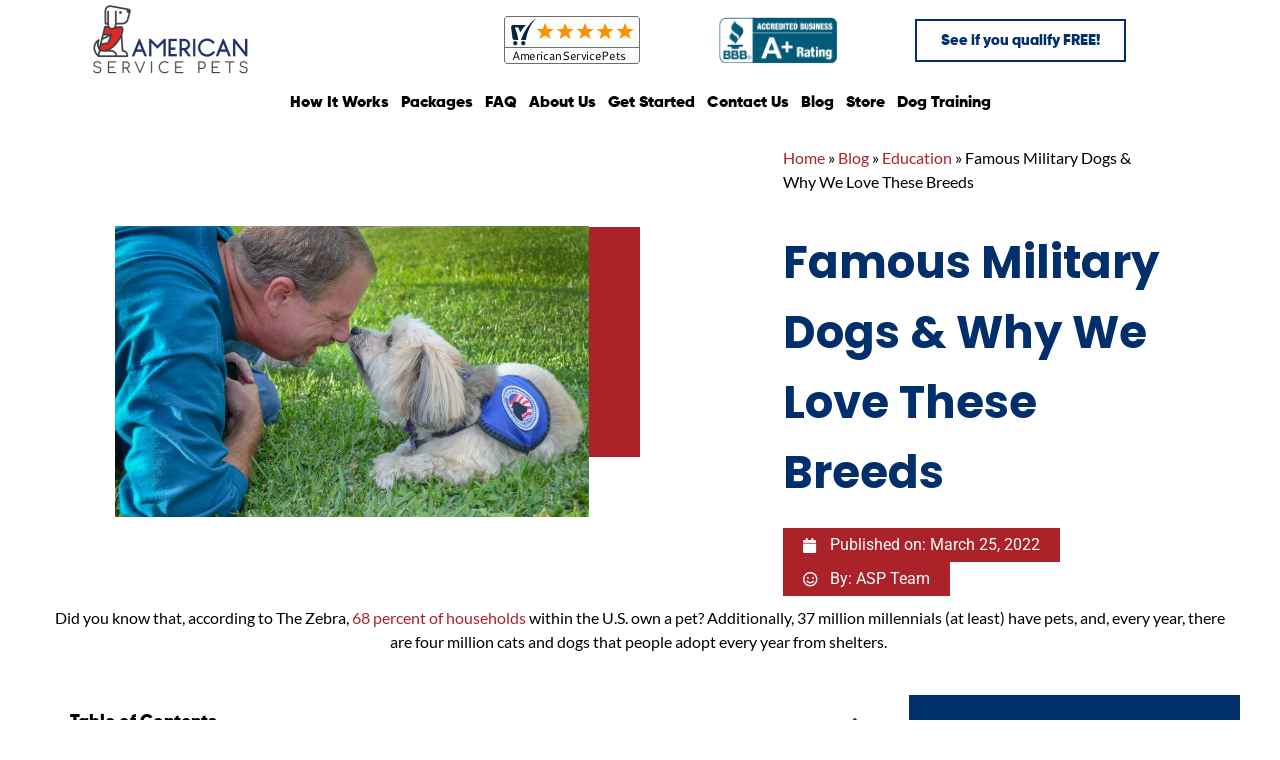

--- FILE ---
content_type: text/html; charset=UTF-8
request_url: https://my.americanservicepets.com/military-dogs/
body_size: 38763
content:
<!doctype html>
<html lang="en-US" prefix="og: https://ogp.me/ns#">
<head>
	<meta charset="UTF-8">
	<meta name="viewport" content="width=device-width, initial-scale=1">
	<link rel="profile" href="https://gmpg.org/xfn/11">
		<style>img:is([sizes="auto" i], [sizes^="auto," i]) { contain-intrinsic-size: 3000px 1500px }</style>
	
<!-- Search Engine Optimization by Rank Math PRO - https://rankmath.com/ -->
<title>4 Famous Military Dogs &amp; Why We Love These Breeds</title>
<meta name="description" content="What do you know about military dogs and how they breed? Learn about it here in this extensive breakdown and how these dogs act as emotional support animals."/>
<meta name="robots" content="follow, index, max-snippet:-1, max-video-preview:-1, max-image-preview:large"/>
<link rel="canonical" href="https://my.americanservicepets.com/military-dogs/" />
<meta property="og:locale" content="en_US" />
<meta property="og:type" content="article" />
<meta property="og:title" content="4 Famous Military Dogs &amp; Why We Love These Breeds" />
<meta property="og:description" content="What do you know about military dogs and how they breed? Learn about it here in this extensive breakdown and how these dogs act as emotional support animals." />
<meta property="og:url" content="https://my.americanservicepets.com/military-dogs/" />
<meta property="og:site_name" content="American Service Pets" />
<meta property="article:publisher" content="https://www.facebook.com/americanservicepets" />
<meta property="article:section" content="Education" />
<meta property="og:updated_time" content="2022-08-15T11:31:06-07:00" />
<meta property="og:image" content="https://my.americanservicepets.com/wp-content/uploads/2022/03/military-dogs.jpg" />
<meta property="og:image:secure_url" content="https://my.americanservicepets.com/wp-content/uploads/2022/03/military-dogs.jpg" />
<meta property="og:image:width" content="900" />
<meta property="og:image:height" content="553" />
<meta property="og:image:alt" content="military dogs" />
<meta property="og:image:type" content="image/jpeg" />
<meta property="article:published_time" content="2022-03-25T03:42:00-07:00" />
<meta property="article:modified_time" content="2022-08-15T11:31:06-07:00" />
<meta name="twitter:card" content="summary_large_image" />
<meta name="twitter:title" content="4 Famous Military Dogs &amp; Why We Love These Breeds" />
<meta name="twitter:description" content="What do you know about military dogs and how they breed? Learn about it here in this extensive breakdown and how these dogs act as emotional support animals." />
<meta name="twitter:site" content="@USServicePets" />
<meta name="twitter:creator" content="@USServicePets" />
<meta name="twitter:image" content="https://my.americanservicepets.com/wp-content/uploads/2022/03/military-dogs.jpg" />
<meta name="twitter:label1" content="Written by" />
<meta name="twitter:data1" content="ASP Team" />
<meta name="twitter:label2" content="Time to read" />
<meta name="twitter:data2" content="10 minutes" />
<script type="application/ld+json" class="rank-math-schema-pro">{"@context":"https://schema.org","@graph":[{"@type":"Place","@id":"https://my.americanservicepets.com/#place","address":{"@type":"PostalAddress","streetAddress":"118 Robin Hood Dr.","addressLocality":"Hammond","addressRegion":"LA","postalCode":"70403","addressCountry":"USA"}},{"@type":"Organization","@id":"https://my.americanservicepets.com/#organization","name":"American Service Pets","url":"https://americanservicepets.com/","sameAs":["https://www.facebook.com/americanservicepets","https://twitter.com/USServicePets"],"email":"hello@direction.dev","address":{"@type":"PostalAddress","streetAddress":"118 Robin Hood Dr.","addressLocality":"Hammond","addressRegion":"LA","postalCode":"70403","addressCountry":"USA"},"logo":{"@type":"ImageObject","@id":"https://my.americanservicepets.com/#logo","url":"https://my.americanservicepets.com/wp-content/uploads/2018/09/cropped-logo.png","contentUrl":"https://my.americanservicepets.com/wp-content/uploads/2018/09/cropped-logo.png","caption":"American Service Pets","inLanguage":"en-US","width":"245","height":"64"},"contactPoint":[{"@type":"ContactPoint","telephone":"+1-888-877-0019","contactType":"customer support"}],"location":{"@id":"https://my.americanservicepets.com/#place"}},{"@type":"WebSite","@id":"https://my.americanservicepets.com/#website","url":"https://my.americanservicepets.com","name":"American Service Pets","publisher":{"@id":"https://my.americanservicepets.com/#organization"},"inLanguage":"en-US"},{"@type":"ImageObject","@id":"https://my.americanservicepets.com/wp-content/uploads/2022/03/military-dogs.jpg","url":"https://my.americanservicepets.com/wp-content/uploads/2022/03/military-dogs.jpg","width":"900","height":"553","caption":"military dogs","inLanguage":"en-US"},{"@type":"BreadcrumbList","@id":"https://my.americanservicepets.com/military-dogs/#breadcrumb","itemListElement":[{"@type":"ListItem","position":"1","item":{"@id":"https://my.americanservicepets.com/","name":"Home"}},{"@type":"ListItem","position":"2","item":{"@id":"https://my.americanservicepets.com/blog/","name":"Blog"}},{"@type":"ListItem","position":"3","item":{"@id":"https://my.americanservicepets.com/category/education/","name":"Education"}},{"@type":"ListItem","position":"4","item":{"@id":"https://my.americanservicepets.com/military-dogs/","name":"Famous Military Dogs &#038; Why We Love These Breeds"}}]},{"@type":"WebPage","@id":"https://my.americanservicepets.com/military-dogs/#webpage","url":"https://my.americanservicepets.com/military-dogs/","name":"4 Famous Military Dogs &amp; Why We Love These Breeds","datePublished":"2022-03-25T03:42:00-07:00","dateModified":"2022-08-15T11:31:06-07:00","isPartOf":{"@id":"https://my.americanservicepets.com/#website"},"primaryImageOfPage":{"@id":"https://my.americanservicepets.com/wp-content/uploads/2022/03/military-dogs.jpg"},"inLanguage":"en-US","breadcrumb":{"@id":"https://my.americanservicepets.com/military-dogs/#breadcrumb"}},{"@type":"Person","@id":"https://my.americanservicepets.com/author/connectdirection-com/","name":"ASP Team","url":"https://my.americanservicepets.com/author/connectdirection-com/","image":{"@type":"ImageObject","@id":"https://secure.gravatar.com/avatar/e6a71aeab01aff6c0464ef53992e8e8d14fa9ab262c84fc1e3a35d0f1dd6e081?s=96&amp;d=mm&amp;r=g","url":"https://secure.gravatar.com/avatar/e6a71aeab01aff6c0464ef53992e8e8d14fa9ab262c84fc1e3a35d0f1dd6e081?s=96&amp;d=mm&amp;r=g","caption":"ASP Team","inLanguage":"en-US"},"worksFor":{"@id":"https://my.americanservicepets.com/#organization"}},{"@type":"BlogPosting","headline":"4 Famous Military Dogs &amp; Why We Love These Breeds","keywords":"military dogs","datePublished":"2022-03-25T03:42:00-07:00","dateModified":"2022-08-15T11:31:06-07:00","articleSection":"Education","author":{"@id":"https://my.americanservicepets.com/author/connectdirection-com/","name":"ASP Team"},"publisher":{"@id":"https://my.americanservicepets.com/#organization"},"description":"What do you know about military dogs and how they breed? Learn about it here in this extensive breakdown and how these dogs act as emotional support animals.","name":"4 Famous Military Dogs &amp; Why We Love These Breeds","@id":"https://my.americanservicepets.com/military-dogs/#richSnippet","isPartOf":{"@id":"https://my.americanservicepets.com/military-dogs/#webpage"},"image":{"@id":"https://my.americanservicepets.com/wp-content/uploads/2022/03/military-dogs.jpg"},"inLanguage":"en-US","mainEntityOfPage":{"@id":"https://my.americanservicepets.com/military-dogs/#webpage"}}]}</script>
<!-- /Rank Math WordPress SEO plugin -->

<link rel='dns-prefetch' href='//capi-automation.s3.us-east-2.amazonaws.com' />
<link rel='dns-prefetch' href='//use.fontawesome.com' />
<link rel='dns-prefetch' href='//www.googletagmanager.com' />
<link rel="alternate" type="application/rss+xml" title="American Service Pets &raquo; Feed" href="https://my.americanservicepets.com/feed/" />
<link rel="alternate" type="application/rss+xml" title="American Service Pets &raquo; Comments Feed" href="https://my.americanservicepets.com/comments/feed/" />
<script type="f0e738f46c71236773b87c01-text/javascript">
window._wpemojiSettings = {"baseUrl":"https:\/\/s.w.org\/images\/core\/emoji\/16.0.1\/72x72\/","ext":".png","svgUrl":"https:\/\/s.w.org\/images\/core\/emoji\/16.0.1\/svg\/","svgExt":".svg","source":{"concatemoji":"https:\/\/my.americanservicepets.com\/wp-includes\/js\/wp-emoji-release.min.js?ver=6.8.3"}};
/*! This file is auto-generated */
!function(s,n){var o,i,e;function c(e){try{var t={supportTests:e,timestamp:(new Date).valueOf()};sessionStorage.setItem(o,JSON.stringify(t))}catch(e){}}function p(e,t,n){e.clearRect(0,0,e.canvas.width,e.canvas.height),e.fillText(t,0,0);var t=new Uint32Array(e.getImageData(0,0,e.canvas.width,e.canvas.height).data),a=(e.clearRect(0,0,e.canvas.width,e.canvas.height),e.fillText(n,0,0),new Uint32Array(e.getImageData(0,0,e.canvas.width,e.canvas.height).data));return t.every(function(e,t){return e===a[t]})}function u(e,t){e.clearRect(0,0,e.canvas.width,e.canvas.height),e.fillText(t,0,0);for(var n=e.getImageData(16,16,1,1),a=0;a<n.data.length;a++)if(0!==n.data[a])return!1;return!0}function f(e,t,n,a){switch(t){case"flag":return n(e,"\ud83c\udff3\ufe0f\u200d\u26a7\ufe0f","\ud83c\udff3\ufe0f\u200b\u26a7\ufe0f")?!1:!n(e,"\ud83c\udde8\ud83c\uddf6","\ud83c\udde8\u200b\ud83c\uddf6")&&!n(e,"\ud83c\udff4\udb40\udc67\udb40\udc62\udb40\udc65\udb40\udc6e\udb40\udc67\udb40\udc7f","\ud83c\udff4\u200b\udb40\udc67\u200b\udb40\udc62\u200b\udb40\udc65\u200b\udb40\udc6e\u200b\udb40\udc67\u200b\udb40\udc7f");case"emoji":return!a(e,"\ud83e\udedf")}return!1}function g(e,t,n,a){var r="undefined"!=typeof WorkerGlobalScope&&self instanceof WorkerGlobalScope?new OffscreenCanvas(300,150):s.createElement("canvas"),o=r.getContext("2d",{willReadFrequently:!0}),i=(o.textBaseline="top",o.font="600 32px Arial",{});return e.forEach(function(e){i[e]=t(o,e,n,a)}),i}function t(e){var t=s.createElement("script");t.src=e,t.defer=!0,s.head.appendChild(t)}"undefined"!=typeof Promise&&(o="wpEmojiSettingsSupports",i=["flag","emoji"],n.supports={everything:!0,everythingExceptFlag:!0},e=new Promise(function(e){s.addEventListener("DOMContentLoaded",e,{once:!0})}),new Promise(function(t){var n=function(){try{var e=JSON.parse(sessionStorage.getItem(o));if("object"==typeof e&&"number"==typeof e.timestamp&&(new Date).valueOf()<e.timestamp+604800&&"object"==typeof e.supportTests)return e.supportTests}catch(e){}return null}();if(!n){if("undefined"!=typeof Worker&&"undefined"!=typeof OffscreenCanvas&&"undefined"!=typeof URL&&URL.createObjectURL&&"undefined"!=typeof Blob)try{var e="postMessage("+g.toString()+"("+[JSON.stringify(i),f.toString(),p.toString(),u.toString()].join(",")+"));",a=new Blob([e],{type:"text/javascript"}),r=new Worker(URL.createObjectURL(a),{name:"wpTestEmojiSupports"});return void(r.onmessage=function(e){c(n=e.data),r.terminate(),t(n)})}catch(e){}c(n=g(i,f,p,u))}t(n)}).then(function(e){for(var t in e)n.supports[t]=e[t],n.supports.everything=n.supports.everything&&n.supports[t],"flag"!==t&&(n.supports.everythingExceptFlag=n.supports.everythingExceptFlag&&n.supports[t]);n.supports.everythingExceptFlag=n.supports.everythingExceptFlag&&!n.supports.flag,n.DOMReady=!1,n.readyCallback=function(){n.DOMReady=!0}}).then(function(){return e}).then(function(){var e;n.supports.everything||(n.readyCallback(),(e=n.source||{}).concatemoji?t(e.concatemoji):e.wpemoji&&e.twemoji&&(t(e.twemoji),t(e.wpemoji)))}))}((window,document),window._wpemojiSettings);
</script>
<link rel='stylesheet' id='wdp_cart-summary-css' href='https://my.americanservicepets.com/wp-content/plugins/advanced-dynamic-pricing-for-woocommerce/BaseVersion/assets/css/cart-summary.css?ver=4.10.3' media='all' />
<link rel='stylesheet' id='wc-blocks-integration-css' href='https://my.americanservicepets.com/wp-content/plugins/woocommerce-subscriptions/vendor/woocommerce/subscriptions-core/build/index.css?ver=8.1.0' media='all' />
<style id='wp-emoji-styles-inline-css'>

	img.wp-smiley, img.emoji {
		display: inline !important;
		border: none !important;
		box-shadow: none !important;
		height: 1em !important;
		width: 1em !important;
		margin: 0 0.07em !important;
		vertical-align: -0.1em !important;
		background: none !important;
		padding: 0 !important;
	}
</style>
<style id='font-awesome-svg-styles-default-inline-css'>
.svg-inline--fa {
  display: inline-block;
  height: 1em;
  overflow: visible;
  vertical-align: -.125em;
}
</style>
<link rel='stylesheet' id='font-awesome-svg-styles-css' href='https://my.americanservicepets.com/wp-content/uploads/font-awesome/v5.15.3/css/svg-with-js.css' media='all' />
<style id='font-awesome-svg-styles-inline-css'>
   .wp-block-font-awesome-icon svg::before,
   .wp-rich-text-font-awesome-icon svg::before {content: unset;}
</style>
<style id='global-styles-inline-css'>
:root{--wp--preset--aspect-ratio--square: 1;--wp--preset--aspect-ratio--4-3: 4/3;--wp--preset--aspect-ratio--3-4: 3/4;--wp--preset--aspect-ratio--3-2: 3/2;--wp--preset--aspect-ratio--2-3: 2/3;--wp--preset--aspect-ratio--16-9: 16/9;--wp--preset--aspect-ratio--9-16: 9/16;--wp--preset--color--black: #000000;--wp--preset--color--cyan-bluish-gray: #abb8c3;--wp--preset--color--white: #ffffff;--wp--preset--color--pale-pink: #f78da7;--wp--preset--color--vivid-red: #cf2e2e;--wp--preset--color--luminous-vivid-orange: #ff6900;--wp--preset--color--luminous-vivid-amber: #fcb900;--wp--preset--color--light-green-cyan: #7bdcb5;--wp--preset--color--vivid-green-cyan: #00d084;--wp--preset--color--pale-cyan-blue: #8ed1fc;--wp--preset--color--vivid-cyan-blue: #0693e3;--wp--preset--color--vivid-purple: #9b51e0;--wp--preset--gradient--vivid-cyan-blue-to-vivid-purple: linear-gradient(135deg,rgba(6,147,227,1) 0%,rgb(155,81,224) 100%);--wp--preset--gradient--light-green-cyan-to-vivid-green-cyan: linear-gradient(135deg,rgb(122,220,180) 0%,rgb(0,208,130) 100%);--wp--preset--gradient--luminous-vivid-amber-to-luminous-vivid-orange: linear-gradient(135deg,rgba(252,185,0,1) 0%,rgba(255,105,0,1) 100%);--wp--preset--gradient--luminous-vivid-orange-to-vivid-red: linear-gradient(135deg,rgba(255,105,0,1) 0%,rgb(207,46,46) 100%);--wp--preset--gradient--very-light-gray-to-cyan-bluish-gray: linear-gradient(135deg,rgb(238,238,238) 0%,rgb(169,184,195) 100%);--wp--preset--gradient--cool-to-warm-spectrum: linear-gradient(135deg,rgb(74,234,220) 0%,rgb(151,120,209) 20%,rgb(207,42,186) 40%,rgb(238,44,130) 60%,rgb(251,105,98) 80%,rgb(254,248,76) 100%);--wp--preset--gradient--blush-light-purple: linear-gradient(135deg,rgb(255,206,236) 0%,rgb(152,150,240) 100%);--wp--preset--gradient--blush-bordeaux: linear-gradient(135deg,rgb(254,205,165) 0%,rgb(254,45,45) 50%,rgb(107,0,62) 100%);--wp--preset--gradient--luminous-dusk: linear-gradient(135deg,rgb(255,203,112) 0%,rgb(199,81,192) 50%,rgb(65,88,208) 100%);--wp--preset--gradient--pale-ocean: linear-gradient(135deg,rgb(255,245,203) 0%,rgb(182,227,212) 50%,rgb(51,167,181) 100%);--wp--preset--gradient--electric-grass: linear-gradient(135deg,rgb(202,248,128) 0%,rgb(113,206,126) 100%);--wp--preset--gradient--midnight: linear-gradient(135deg,rgb(2,3,129) 0%,rgb(40,116,252) 100%);--wp--preset--font-size--small: 13px;--wp--preset--font-size--medium: 20px;--wp--preset--font-size--large: 36px;--wp--preset--font-size--x-large: 42px;--wp--preset--spacing--20: 0.44rem;--wp--preset--spacing--30: 0.67rem;--wp--preset--spacing--40: 1rem;--wp--preset--spacing--50: 1.5rem;--wp--preset--spacing--60: 2.25rem;--wp--preset--spacing--70: 3.38rem;--wp--preset--spacing--80: 5.06rem;--wp--preset--shadow--natural: 6px 6px 9px rgba(0, 0, 0, 0.2);--wp--preset--shadow--deep: 12px 12px 50px rgba(0, 0, 0, 0.4);--wp--preset--shadow--sharp: 6px 6px 0px rgba(0, 0, 0, 0.2);--wp--preset--shadow--outlined: 6px 6px 0px -3px rgba(255, 255, 255, 1), 6px 6px rgba(0, 0, 0, 1);--wp--preset--shadow--crisp: 6px 6px 0px rgba(0, 0, 0, 1);}:root { --wp--style--global--content-size: 800px;--wp--style--global--wide-size: 1200px; }:where(body) { margin: 0; }.wp-site-blocks > .alignleft { float: left; margin-right: 2em; }.wp-site-blocks > .alignright { float: right; margin-left: 2em; }.wp-site-blocks > .aligncenter { justify-content: center; margin-left: auto; margin-right: auto; }:where(.wp-site-blocks) > * { margin-block-start: 24px; margin-block-end: 0; }:where(.wp-site-blocks) > :first-child { margin-block-start: 0; }:where(.wp-site-blocks) > :last-child { margin-block-end: 0; }:root { --wp--style--block-gap: 24px; }:root :where(.is-layout-flow) > :first-child{margin-block-start: 0;}:root :where(.is-layout-flow) > :last-child{margin-block-end: 0;}:root :where(.is-layout-flow) > *{margin-block-start: 24px;margin-block-end: 0;}:root :where(.is-layout-constrained) > :first-child{margin-block-start: 0;}:root :where(.is-layout-constrained) > :last-child{margin-block-end: 0;}:root :where(.is-layout-constrained) > *{margin-block-start: 24px;margin-block-end: 0;}:root :where(.is-layout-flex){gap: 24px;}:root :where(.is-layout-grid){gap: 24px;}.is-layout-flow > .alignleft{float: left;margin-inline-start: 0;margin-inline-end: 2em;}.is-layout-flow > .alignright{float: right;margin-inline-start: 2em;margin-inline-end: 0;}.is-layout-flow > .aligncenter{margin-left: auto !important;margin-right: auto !important;}.is-layout-constrained > .alignleft{float: left;margin-inline-start: 0;margin-inline-end: 2em;}.is-layout-constrained > .alignright{float: right;margin-inline-start: 2em;margin-inline-end: 0;}.is-layout-constrained > .aligncenter{margin-left: auto !important;margin-right: auto !important;}.is-layout-constrained > :where(:not(.alignleft):not(.alignright):not(.alignfull)){max-width: var(--wp--style--global--content-size);margin-left: auto !important;margin-right: auto !important;}.is-layout-constrained > .alignwide{max-width: var(--wp--style--global--wide-size);}body .is-layout-flex{display: flex;}.is-layout-flex{flex-wrap: wrap;align-items: center;}.is-layout-flex > :is(*, div){margin: 0;}body .is-layout-grid{display: grid;}.is-layout-grid > :is(*, div){margin: 0;}body{padding-top: 0px;padding-right: 0px;padding-bottom: 0px;padding-left: 0px;}a:where(:not(.wp-element-button)){text-decoration: underline;}:root :where(.wp-element-button, .wp-block-button__link){background-color: #32373c;border-width: 0;color: #fff;font-family: inherit;font-size: inherit;line-height: inherit;padding: calc(0.667em + 2px) calc(1.333em + 2px);text-decoration: none;}.has-black-color{color: var(--wp--preset--color--black) !important;}.has-cyan-bluish-gray-color{color: var(--wp--preset--color--cyan-bluish-gray) !important;}.has-white-color{color: var(--wp--preset--color--white) !important;}.has-pale-pink-color{color: var(--wp--preset--color--pale-pink) !important;}.has-vivid-red-color{color: var(--wp--preset--color--vivid-red) !important;}.has-luminous-vivid-orange-color{color: var(--wp--preset--color--luminous-vivid-orange) !important;}.has-luminous-vivid-amber-color{color: var(--wp--preset--color--luminous-vivid-amber) !important;}.has-light-green-cyan-color{color: var(--wp--preset--color--light-green-cyan) !important;}.has-vivid-green-cyan-color{color: var(--wp--preset--color--vivid-green-cyan) !important;}.has-pale-cyan-blue-color{color: var(--wp--preset--color--pale-cyan-blue) !important;}.has-vivid-cyan-blue-color{color: var(--wp--preset--color--vivid-cyan-blue) !important;}.has-vivid-purple-color{color: var(--wp--preset--color--vivid-purple) !important;}.has-black-background-color{background-color: var(--wp--preset--color--black) !important;}.has-cyan-bluish-gray-background-color{background-color: var(--wp--preset--color--cyan-bluish-gray) !important;}.has-white-background-color{background-color: var(--wp--preset--color--white) !important;}.has-pale-pink-background-color{background-color: var(--wp--preset--color--pale-pink) !important;}.has-vivid-red-background-color{background-color: var(--wp--preset--color--vivid-red) !important;}.has-luminous-vivid-orange-background-color{background-color: var(--wp--preset--color--luminous-vivid-orange) !important;}.has-luminous-vivid-amber-background-color{background-color: var(--wp--preset--color--luminous-vivid-amber) !important;}.has-light-green-cyan-background-color{background-color: var(--wp--preset--color--light-green-cyan) !important;}.has-vivid-green-cyan-background-color{background-color: var(--wp--preset--color--vivid-green-cyan) !important;}.has-pale-cyan-blue-background-color{background-color: var(--wp--preset--color--pale-cyan-blue) !important;}.has-vivid-cyan-blue-background-color{background-color: var(--wp--preset--color--vivid-cyan-blue) !important;}.has-vivid-purple-background-color{background-color: var(--wp--preset--color--vivid-purple) !important;}.has-black-border-color{border-color: var(--wp--preset--color--black) !important;}.has-cyan-bluish-gray-border-color{border-color: var(--wp--preset--color--cyan-bluish-gray) !important;}.has-white-border-color{border-color: var(--wp--preset--color--white) !important;}.has-pale-pink-border-color{border-color: var(--wp--preset--color--pale-pink) !important;}.has-vivid-red-border-color{border-color: var(--wp--preset--color--vivid-red) !important;}.has-luminous-vivid-orange-border-color{border-color: var(--wp--preset--color--luminous-vivid-orange) !important;}.has-luminous-vivid-amber-border-color{border-color: var(--wp--preset--color--luminous-vivid-amber) !important;}.has-light-green-cyan-border-color{border-color: var(--wp--preset--color--light-green-cyan) !important;}.has-vivid-green-cyan-border-color{border-color: var(--wp--preset--color--vivid-green-cyan) !important;}.has-pale-cyan-blue-border-color{border-color: var(--wp--preset--color--pale-cyan-blue) !important;}.has-vivid-cyan-blue-border-color{border-color: var(--wp--preset--color--vivid-cyan-blue) !important;}.has-vivid-purple-border-color{border-color: var(--wp--preset--color--vivid-purple) !important;}.has-vivid-cyan-blue-to-vivid-purple-gradient-background{background: var(--wp--preset--gradient--vivid-cyan-blue-to-vivid-purple) !important;}.has-light-green-cyan-to-vivid-green-cyan-gradient-background{background: var(--wp--preset--gradient--light-green-cyan-to-vivid-green-cyan) !important;}.has-luminous-vivid-amber-to-luminous-vivid-orange-gradient-background{background: var(--wp--preset--gradient--luminous-vivid-amber-to-luminous-vivid-orange) !important;}.has-luminous-vivid-orange-to-vivid-red-gradient-background{background: var(--wp--preset--gradient--luminous-vivid-orange-to-vivid-red) !important;}.has-very-light-gray-to-cyan-bluish-gray-gradient-background{background: var(--wp--preset--gradient--very-light-gray-to-cyan-bluish-gray) !important;}.has-cool-to-warm-spectrum-gradient-background{background: var(--wp--preset--gradient--cool-to-warm-spectrum) !important;}.has-blush-light-purple-gradient-background{background: var(--wp--preset--gradient--blush-light-purple) !important;}.has-blush-bordeaux-gradient-background{background: var(--wp--preset--gradient--blush-bordeaux) !important;}.has-luminous-dusk-gradient-background{background: var(--wp--preset--gradient--luminous-dusk) !important;}.has-pale-ocean-gradient-background{background: var(--wp--preset--gradient--pale-ocean) !important;}.has-electric-grass-gradient-background{background: var(--wp--preset--gradient--electric-grass) !important;}.has-midnight-gradient-background{background: var(--wp--preset--gradient--midnight) !important;}.has-small-font-size{font-size: var(--wp--preset--font-size--small) !important;}.has-medium-font-size{font-size: var(--wp--preset--font-size--medium) !important;}.has-large-font-size{font-size: var(--wp--preset--font-size--large) !important;}.has-x-large-font-size{font-size: var(--wp--preset--font-size--x-large) !important;}
:root :where(.wp-block-pullquote){font-size: 1.5em;line-height: 1.6;}
</style>
<link rel='stylesheet' id='woocommerce-layout-css' href='https://my.americanservicepets.com/wp-content/plugins/woocommerce/assets/css/woocommerce-layout.css?ver=10.3.5' media='all' />
<link rel='stylesheet' id='woocommerce-smallscreen-css' href='https://my.americanservicepets.com/wp-content/plugins/woocommerce/assets/css/woocommerce-smallscreen.css?ver=10.3.5' media='only screen and (max-width: 768px)' />
<link rel='stylesheet' id='woocommerce-general-css' href='https://my.americanservicepets.com/wp-content/plugins/woocommerce/assets/css/woocommerce.css?ver=10.3.5' media='all' />
<style id='woocommerce-inline-inline-css'>
.woocommerce form .form-row .required { visibility: visible; }
</style>
<link rel='stylesheet' id='brands-styles-css' href='https://my.americanservicepets.com/wp-content/plugins/woocommerce/assets/css/brands.css?ver=10.3.5' media='all' />
<link rel='stylesheet' id='hello-elementor-css' href='https://my.americanservicepets.com/wp-content/themes/hello-elementor/assets/css/reset.css?ver=3.4.5' media='all' />
<link rel='stylesheet' id='hello-elementor-theme-style-css' href='https://my.americanservicepets.com/wp-content/themes/hello-elementor/assets/css/theme.css?ver=3.4.5' media='all' />
<link rel='stylesheet' id='hello-elementor-header-footer-css' href='https://my.americanservicepets.com/wp-content/themes/hello-elementor/assets/css/header-footer.css?ver=3.4.5' media='all' />
<link rel='stylesheet' id='font-awesome-official-css' href='https://use.fontawesome.com/releases/v5.15.3/css/all.css' media='all' integrity="sha384-SZXxX4whJ79/gErwcOYf+zWLeJdY/qpuqC4cAa9rOGUstPomtqpuNWT9wdPEn2fk" crossorigin="anonymous" />
<link rel='stylesheet' id='wpdreams-ajaxsearchpro-instances-css' href='https://my.americanservicepets.com/wp-content/uploads/asp_upload/style.instances-ho-is-po-no-da-co-ga-se-is.css?ver=Zj5cvr' media='all' />
<link rel='stylesheet' id='elementor-frontend-css' href='https://my.americanservicepets.com/wp-content/plugins/elementor/assets/css/frontend.min.css?ver=3.33.2' media='all' />
<style id='elementor-frontend-inline-css'>
.elementor-kit-2807{--e-global-color-primary:#000000;--e-global-color-secondary:#000000;--e-global-color-text:#000000;--e-global-color-accent:#002F6C;--e-global-color-7bd9790:#D10707;--e-global-color-fed3527:#AB2328;--e-global-color-565ede3:#DA291C;--e-global-color-8a571a4:#002F6C;--e-global-color-0adb8da:#002F6C;--e-global-color-c1bea88:#FEDD00;--e-global-color-d93c662:#53565A;--e-global-color-fea763c:#A7A8A9;--e-global-color-c582b33:#FFFFFF;--e-global-typography-primary-font-family:"Gilroy";--e-global-typography-primary-font-weight:bold;--e-global-typography-secondary-font-family:"Gilroy";--e-global-typography-secondary-font-weight:bold;--e-global-typography-text-font-family:"Lato";--e-global-typography-text-font-weight:normal;--e-global-typography-accent-font-family:"Gilroy";--e-global-typography-accent-font-weight:bold;}.elementor-kit-2807 e-page-transition{background-color:#FFBC7D;}.elementor-kit-2807 a{color:#AB2328;}.elementor-section.elementor-section-boxed > .elementor-container{max-width:1140px;}.e-con{--container-max-width:1140px;}.elementor-widget:not(:last-child){margin-block-end:20px;}.elementor-element{--widgets-spacing:20px 20px;--widgets-spacing-row:20px;--widgets-spacing-column:20px;}{}h1.entry-title{display:var(--page-title-display);}@media(max-width:1024px){.elementor-section.elementor-section-boxed > .elementor-container{max-width:1024px;}.e-con{--container-max-width:1024px;}}@media(max-width:767px){.elementor-section.elementor-section-boxed > .elementor-container{max-width:767px;}.e-con{--container-max-width:767px;}}/* Start Custom Fonts CSS */@font-face {
	font-family: 'Gilroy';
	font-style: normal;
	font-weight: bold;
	font-display: auto;
	src: url('https://my.americanservicepets.com/wp-content/uploads/2021/04/Gilroy-Black-1.ttf') format('truetype');
}
@font-face {
	font-family: 'Gilroy';
	font-style: normal;
	font-weight: normal;
	font-display: auto;
	src: url('https://my.americanservicepets.com/wp-content/uploads/2021/04/Gilroy-Regular-1.ttf') format('truetype');
}
@font-face {
	font-family: 'Gilroy';
	font-style: normal;
	font-weight: 500;
	font-display: auto;
	src: url('https://my.americanservicepets.com/wp-content/uploads/2021/04/Gilroy-SemiBold-1.ttf') format('truetype');
}
/* End Custom Fonts CSS */
.elementor-12388 .elementor-element.elementor-element-7668ee5 > .elementor-container > .elementor-column > .elementor-widget-wrap{align-content:center;align-items:center;}.elementor-12388 .elementor-element.elementor-element-7668ee5 > .elementor-container{max-width:1050px;min-height:45vh;}.elementor-12388 .elementor-element.elementor-element-7668ee5{margin-top:20px;margin-bottom:0px;}.elementor-12388 .elementor-element.elementor-element-16fa9031 > .elementor-widget-wrap > .elementor-widget:not(.elementor-widget__width-auto):not(.elementor-widget__width-initial):not(:last-child):not(.elementor-absolute){margin-bottom:0px;}.elementor-widget-theme-post-featured-image .widget-image-caption{color:var( --e-global-color-text );font-family:var( --e-global-typography-text-font-family ), Sans-serif;font-weight:var( --e-global-typography-text-font-weight );}.elementor-12388 .elementor-element.elementor-element-5da2c43b > .elementor-widget-container{margin:0px 20px 0px 0px;}.elementor-12388 .elementor-element.elementor-element-5da2c43b{z-index:1;text-align:left;}.elementor-12388 .elementor-element.elementor-element-5da2c43b img{width:37vw;}.elementor-12388 .elementor-element.elementor-element-7c246bd8{--spacer-size:230px;width:var( --container-widget-width, 41vw );max-width:41vw;--container-widget-width:41vw;--container-widget-flex-grow:0;}.elementor-12388 .elementor-element.elementor-element-7c246bd8 > .elementor-widget-container{background-color:var( --e-global-color-fed3527 );margin:-290px 0px 0px 0px;}.elementor-12388 .elementor-element.elementor-element-2dc560f8{margin-top:0px;margin-bottom:0px;z-index:2;}.elementor-12388 .elementor-element.elementor-element-29acb6d7 > .elementor-element-populated{margin:0% 0% 0% 10%;--e-column-margin-right:0%;--e-column-margin-left:10%;}.elementor-widget-text-editor{font-family:var( --e-global-typography-text-font-family ), Sans-serif;font-weight:var( --e-global-typography-text-font-weight );color:var( --e-global-color-text );}.elementor-widget-text-editor.elementor-drop-cap-view-stacked .elementor-drop-cap{background-color:var( --e-global-color-primary );}.elementor-widget-text-editor.elementor-drop-cap-view-framed .elementor-drop-cap, .elementor-widget-text-editor.elementor-drop-cap-view-default .elementor-drop-cap{color:var( --e-global-color-primary );border-color:var( --e-global-color-primary );}.elementor-12388 .elementor-element.elementor-element-426d9f04 > .elementor-widget-container{margin:0px 0px 0px 0px;}.elementor-12388 .elementor-element.elementor-element-426d9f04{text-align:left;font-family:"Lato", Sans-serif;font-weight:normal;}.elementor-widget-theme-post-title .elementor-heading-title{font-family:var( --e-global-typography-primary-font-family ), Sans-serif;font-weight:var( --e-global-typography-primary-font-weight );color:var( --e-global-color-primary );}.elementor-12388 .elementor-element.elementor-element-48572d71 .elementor-heading-title{font-family:"Poppins", Sans-serif;font-size:45px;font-weight:700;text-transform:none;font-style:normal;line-height:70px;letter-spacing:0px;color:var( --e-global-color-8a571a4 );}.elementor-widget-post-info .elementor-icon-list-item:not(:last-child):after{border-color:var( --e-global-color-text );}.elementor-widget-post-info .elementor-icon-list-icon i{color:var( --e-global-color-primary );}.elementor-widget-post-info .elementor-icon-list-icon svg{fill:var( --e-global-color-primary );}.elementor-widget-post-info .elementor-icon-list-text, .elementor-widget-post-info .elementor-icon-list-text a{color:var( --e-global-color-secondary );}.elementor-widget-post-info .elementor-icon-list-item{font-family:var( --e-global-typography-text-font-family ), Sans-serif;font-weight:var( --e-global-typography-text-font-weight );}.elementor-12388 .elementor-element.elementor-element-1d1fd3cf{width:auto;max-width:auto;}.elementor-12388 .elementor-element.elementor-element-1d1fd3cf > .elementor-widget-container{background-color:var( --e-global-color-fed3527 );padding:5px 20px 5px 20px;}.elementor-12388 .elementor-element.elementor-element-1d1fd3cf .elementor-icon-list-items:not(.elementor-inline-items) .elementor-icon-list-item:not(:last-child){padding-bottom:calc(0px/2);}.elementor-12388 .elementor-element.elementor-element-1d1fd3cf .elementor-icon-list-items:not(.elementor-inline-items) .elementor-icon-list-item:not(:first-child){margin-top:calc(0px/2);}.elementor-12388 .elementor-element.elementor-element-1d1fd3cf .elementor-icon-list-items.elementor-inline-items .elementor-icon-list-item{margin-right:calc(0px/2);margin-left:calc(0px/2);}.elementor-12388 .elementor-element.elementor-element-1d1fd3cf .elementor-icon-list-items.elementor-inline-items{margin-right:calc(-0px/2);margin-left:calc(-0px/2);}body.rtl .elementor-12388 .elementor-element.elementor-element-1d1fd3cf .elementor-icon-list-items.elementor-inline-items .elementor-icon-list-item:after{left:calc(-0px/2);}body:not(.rtl) .elementor-12388 .elementor-element.elementor-element-1d1fd3cf .elementor-icon-list-items.elementor-inline-items .elementor-icon-list-item:after{right:calc(-0px/2);}.elementor-12388 .elementor-element.elementor-element-1d1fd3cf .elementor-icon-list-icon i{color:var( --e-global-color-c582b33 );font-size:15px;}.elementor-12388 .elementor-element.elementor-element-1d1fd3cf .elementor-icon-list-icon svg{fill:var( --e-global-color-c582b33 );--e-icon-list-icon-size:15px;}.elementor-12388 .elementor-element.elementor-element-1d1fd3cf .elementor-icon-list-icon{width:15px;}body:not(.rtl) .elementor-12388 .elementor-element.elementor-element-1d1fd3cf .elementor-icon-list-text{padding-left:12px;}body.rtl .elementor-12388 .elementor-element.elementor-element-1d1fd3cf .elementor-icon-list-text{padding-right:12px;}.elementor-12388 .elementor-element.elementor-element-1d1fd3cf .elementor-icon-list-text, .elementor-12388 .elementor-element.elementor-element-1d1fd3cf .elementor-icon-list-text a{color:#FFFFFF;}.elementor-12388 .elementor-element.elementor-element-1d1fd3cf .elementor-icon-list-item{font-family:"Roboto", Sans-serif;font-size:16px;font-weight:400;text-transform:none;font-style:normal;text-decoration:none;line-height:24px;letter-spacing:0px;}.elementor-12388 .elementor-element.elementor-element-5cc8bbfc{width:auto;max-width:auto;}.elementor-12388 .elementor-element.elementor-element-5cc8bbfc > .elementor-widget-container{background-color:var( --e-global-color-fed3527 );padding:5px 20px 5px 20px;}.elementor-12388 .elementor-element.elementor-element-5cc8bbfc .elementor-icon-list-items:not(.elementor-inline-items) .elementor-icon-list-item:not(:last-child){padding-bottom:calc(0px/2);}.elementor-12388 .elementor-element.elementor-element-5cc8bbfc .elementor-icon-list-items:not(.elementor-inline-items) .elementor-icon-list-item:not(:first-child){margin-top:calc(0px/2);}.elementor-12388 .elementor-element.elementor-element-5cc8bbfc .elementor-icon-list-items.elementor-inline-items .elementor-icon-list-item{margin-right:calc(0px/2);margin-left:calc(0px/2);}.elementor-12388 .elementor-element.elementor-element-5cc8bbfc .elementor-icon-list-items.elementor-inline-items{margin-right:calc(-0px/2);margin-left:calc(-0px/2);}body.rtl .elementor-12388 .elementor-element.elementor-element-5cc8bbfc .elementor-icon-list-items.elementor-inline-items .elementor-icon-list-item:after{left:calc(-0px/2);}body:not(.rtl) .elementor-12388 .elementor-element.elementor-element-5cc8bbfc .elementor-icon-list-items.elementor-inline-items .elementor-icon-list-item:after{right:calc(-0px/2);}.elementor-12388 .elementor-element.elementor-element-5cc8bbfc .elementor-icon-list-icon i{color:var( --e-global-color-c582b33 );font-size:15px;}.elementor-12388 .elementor-element.elementor-element-5cc8bbfc .elementor-icon-list-icon svg{fill:var( --e-global-color-c582b33 );--e-icon-list-icon-size:15px;}.elementor-12388 .elementor-element.elementor-element-5cc8bbfc .elementor-icon-list-icon{width:15px;}body:not(.rtl) .elementor-12388 .elementor-element.elementor-element-5cc8bbfc .elementor-icon-list-text{padding-left:12px;}body.rtl .elementor-12388 .elementor-element.elementor-element-5cc8bbfc .elementor-icon-list-text{padding-right:12px;}.elementor-12388 .elementor-element.elementor-element-5cc8bbfc .elementor-icon-list-text, .elementor-12388 .elementor-element.elementor-element-5cc8bbfc .elementor-icon-list-text a{color:#FFFFFF;}.elementor-12388 .elementor-element.elementor-element-5cc8bbfc .elementor-icon-list-item{font-family:"Roboto", Sans-serif;font-size:16px;font-weight:400;text-transform:none;font-style:normal;text-decoration:none;line-height:24px;letter-spacing:0px;}.elementor-12388 .elementor-element.elementor-element-26ff8623 > .elementor-container{max-width:1200px;}.elementor-12388 .elementor-element.elementor-element-26ff8623{padding:0px 0px 0px 0px;}.elementor-12388 .elementor-element.elementor-element-4f2eaa6b{text-align:center;}.elementor-12388 .elementor-element.elementor-element-1465ef18 > .elementor-container{max-width:1200px;}.elementor-12388 .elementor-element.elementor-element-1465ef18{padding:0% 0% 0% 0%;}.elementor-widget-table-of-contents{--header-color:var( --e-global-color-secondary );--item-text-color:var( --e-global-color-text );--item-text-hover-color:var( --e-global-color-accent );--marker-color:var( --e-global-color-text );}.elementor-widget-table-of-contents .elementor-toc__header, .elementor-widget-table-of-contents .elementor-toc__header-title{font-family:var( --e-global-typography-primary-font-family ), Sans-serif;font-weight:var( --e-global-typography-primary-font-weight );}.elementor-widget-table-of-contents .elementor-toc__list-item{font-family:var( --e-global-typography-text-font-family ), Sans-serif;font-weight:var( --e-global-typography-text-font-weight );}.elementor-12388 .elementor-element.elementor-element-7ead941b .elementor-toc__header-title{text-align:start;}.elementor-12388 .elementor-element.elementor-element-7ead941b .elementor-toc__header{flex-direction:row;}.elementor-12388 .elementor-element.elementor-element-7ead941b{--item-text-hover-decoration:underline;}.elementor-12388 .elementor-element.elementor-element-1427ac8a > .elementor-element-populated{margin:16px 0px 0px 0px;--e-column-margin-right:0px;--e-column-margin-left:0px;padding:0% 0% 0% 05%;}.elementor-12388 .elementor-element.elementor-element-33579c1e:not(.elementor-motion-effects-element-type-background), .elementor-12388 .elementor-element.elementor-element-33579c1e > .elementor-motion-effects-container > .elementor-motion-effects-layer{background-color:var( --e-global-color-accent );}.elementor-12388 .elementor-element.elementor-element-33579c1e{transition:background 0.3s, border 0.3s, border-radius 0.3s, box-shadow 0.3s;margin-top:0px;margin-bottom:0px;padding:65px 40px 65px 40px;}.elementor-12388 .elementor-element.elementor-element-33579c1e > .elementor-background-overlay{transition:background 0.3s, border-radius 0.3s, opacity 0.3s;}.elementor-widget-heading .elementor-heading-title{font-family:var( --e-global-typography-primary-font-family ), Sans-serif;font-weight:var( --e-global-typography-primary-font-weight );color:var( --e-global-color-primary );}.elementor-12388 .elementor-element.elementor-element-4e9d5ce2{text-align:center;}.elementor-12388 .elementor-element.elementor-element-4e9d5ce2 .elementor-heading-title{font-family:"Poppins", Sans-serif;font-size:40px;font-weight:700;text-transform:none;font-style:normal;text-decoration:underline;line-height:50px;letter-spacing:0px;color:#FFFFFF;}.elementor-widget-button .elementor-button{background-color:var( --e-global-color-accent );font-family:var( --e-global-typography-accent-font-family ), Sans-serif;font-weight:var( --e-global-typography-accent-font-weight );}.elementor-12388 .elementor-element.elementor-element-3841e919 .elementor-button{background-color:var( --e-global-color-fed3527 );fill:var( --e-global-color-c582b33 );color:var( --e-global-color-c582b33 );border-style:solid;border-width:2px 2px 2px 2px;border-radius:50px 50px 50px 50px;}.elementor-12388 .elementor-element.elementor-element-3841e919 > .elementor-widget-container{margin:10px 0px 0px 0px;}.elementor-12388 .elementor-element.elementor-element-6377b500:not(.elementor-motion-effects-element-type-background), .elementor-12388 .elementor-element.elementor-element-6377b500 > .elementor-motion-effects-container > .elementor-motion-effects-layer{background-color:#AB232800;}.elementor-12388 .elementor-element.elementor-element-6377b500{border-style:solid;border-width:2px 2px 2px 2px;border-color:var( --e-global-color-fed3527 );transition:background 0.3s, border 0.3s, border-radius 0.3s, box-shadow 0.3s;margin-top:10px;margin-bottom:0px;padding:65px 40px 65px 40px;}.elementor-12388 .elementor-element.elementor-element-6377b500 > .elementor-background-overlay{transition:background 0.3s, border-radius 0.3s, opacity 0.3s;}.elementor-12388 .elementor-element.elementor-element-2fe779b3{text-align:center;}.elementor-12388 .elementor-element.elementor-element-2fe779b3 .elementor-heading-title{font-family:"Gilroy", Sans-serif;font-size:25px;font-weight:700;text-decoration:underline;color:var( --e-global-color-primary );}.elementor-12388 .elementor-element.elementor-element-bc51a97{text-align:center;font-size:18px;font-weight:normal;color:var( --e-global-color-primary );}.elementor-12388 .elementor-element.elementor-element-1557ca81 .elementor-button{background-color:var( --e-global-color-fed3527 );fill:var( --e-global-color-c582b33 );color:var( --e-global-color-c582b33 );border-style:solid;border-width:2px 2px 2px 2px;border-radius:50px 50px 50px 50px;}.elementor-12388 .elementor-element.elementor-element-1557ca81 > .elementor-widget-container{margin:10px 0px 0px 0px;}.elementor-widget-image .widget-image-caption{color:var( --e-global-color-text );font-family:var( --e-global-typography-text-font-family ), Sans-serif;font-weight:var( --e-global-typography-text-font-weight );}.elementor-12388 .elementor-element.elementor-element-4a80dd8c > .elementor-container > .elementor-column > .elementor-widget-wrap{align-content:center;align-items:center;}.elementor-12388 .elementor-element.elementor-element-4a80dd8c > .elementor-container{min-height:275px;}.elementor-12388 .elementor-element.elementor-element-4a80dd8c{border-style:solid;border-width:2px 2px 2px 2px;border-color:var( --e-global-color-fed3527 );margin-top:0px;margin-bottom:20px;padding:0px 0px 0px 0px;}.elementor-12388 .elementor-element.elementor-element-7cdc21ac > .elementor-element-populated{margin:0px 05px 0px 05px;--e-column-margin-right:05px;--e-column-margin-left:05px;}.elementor-12388 .elementor-element.elementor-element-3d01c8aa > .elementor-element-populated{margin:50px 05px 50px 05px;--e-column-margin-right:05px;--e-column-margin-left:05px;}.elementor-12388 .elementor-element.elementor-element-60c5dfe7 > .elementor-widget-container{margin:0px 0px 0px 0px;}.elementor-12388 .elementor-element.elementor-element-60c5dfe7{text-align:center;}.elementor-12388 .elementor-element.elementor-element-60c5dfe7 .elementor-heading-title{font-family:"Gilroy", Sans-serif;font-size:35px;font-weight:bold;text-transform:none;color:var( --e-global-color-fed3527 );}.elementor-12388 .elementor-element.elementor-element-7b1b5f0a > .elementor-widget-container{margin:0px 50px 0px 50px;}.elementor-12388 .elementor-element.elementor-element-7b1b5f0a{text-align:center;font-family:"Lato", Sans-serif;font-size:18px;font-weight:normal;}.elementor-12388 .elementor-element.elementor-element-1e7e8c1e .elementor-button{background-color:var( --e-global-color-fed3527 );fill:var( --e-global-color-c582b33 );color:var( --e-global-color-c582b33 );}.elementor-12388 .elementor-element.elementor-element-6e4c7621{--alignment:center;--grid-side-margin:10px;--grid-column-gap:10px;--grid-row-gap:10px;--grid-bottom-margin:10px;--e-share-buttons-primary-color:var( --e-global-color-fed3527 );}.elementor-12388 .elementor-element.elementor-element-6e4c7621 .elementor-share-btn:hover{--e-share-buttons-primary-color:var( --e-global-color-c582b33 );--e-share-buttons-secondary-color:var( --e-global-color-fed3527 );}.elementor-12388 .elementor-element.elementor-element-7d7232d0 > .elementor-container > .elementor-column > .elementor-widget-wrap{align-content:center;align-items:center;}.elementor-12388 .elementor-element.elementor-element-7d7232d0:not(.elementor-motion-effects-element-type-background), .elementor-12388 .elementor-element.elementor-element-7d7232d0 > .elementor-motion-effects-container > .elementor-motion-effects-layer{background-color:#E9E9E9;}.elementor-12388 .elementor-element.elementor-element-7d7232d0{transition:background 0.3s, border 0.3s, border-radius 0.3s, box-shadow 0.3s;margin-top:25px;margin-bottom:0px;padding:0% 0% 0% 0%;}.elementor-12388 .elementor-element.elementor-element-7d7232d0 > .elementor-background-overlay{transition:background 0.3s, border-radius 0.3s, opacity 0.3s;}.elementor-12388 .elementor-element.elementor-element-56c92770 > .elementor-widget-container{margin:0px 0px 0px 0px;}.elementor-12388 .elementor-element.elementor-element-56c92770{text-align:center;}.elementor-12388 .elementor-element.elementor-element-56c92770 .elementor-heading-title{font-family:"Poppins", Sans-serif;font-size:65px;font-weight:700;text-transform:none;line-height:105px;letter-spacing:0px;color:#141313;}.elementor-12388 .elementor-element.elementor-element-1dfb664b{margin-top:0%;margin-bottom:10%;}.elementor-widget-posts .elementor-button{background-color:var( --e-global-color-accent );font-family:var( --e-global-typography-accent-font-family ), Sans-serif;font-weight:var( --e-global-typography-accent-font-weight );}.elementor-widget-posts .elementor-post__title, .elementor-widget-posts .elementor-post__title a{color:var( --e-global-color-secondary );font-family:var( --e-global-typography-primary-font-family ), Sans-serif;font-weight:var( --e-global-typography-primary-font-weight );}.elementor-widget-posts .elementor-post__meta-data{font-family:var( --e-global-typography-secondary-font-family ), Sans-serif;font-weight:var( --e-global-typography-secondary-font-weight );}.elementor-widget-posts .elementor-post__excerpt p{font-family:var( --e-global-typography-text-font-family ), Sans-serif;font-weight:var( --e-global-typography-text-font-weight );}.elementor-widget-posts .elementor-post__read-more{color:var( --e-global-color-accent );}.elementor-widget-posts a.elementor-post__read-more{font-family:var( --e-global-typography-accent-font-family ), Sans-serif;font-weight:var( --e-global-typography-accent-font-weight );}.elementor-widget-posts .elementor-post__card .elementor-post__badge{background-color:var( --e-global-color-accent );font-family:var( --e-global-typography-accent-font-family ), Sans-serif;font-weight:var( --e-global-typography-accent-font-weight );}.elementor-widget-posts .elementor-pagination{font-family:var( --e-global-typography-secondary-font-family ), Sans-serif;font-weight:var( --e-global-typography-secondary-font-weight );}.elementor-widget-posts .e-load-more-message{font-family:var( --e-global-typography-secondary-font-family ), Sans-serif;font-weight:var( --e-global-typography-secondary-font-weight );}.elementor-12388 .elementor-element.elementor-element-4b794aba{--grid-row-gap:60px;--grid-column-gap:60px;}.elementor-12388 .elementor-element.elementor-element-4b794aba > .elementor-widget-container{margin:5% 0% 0% 0%;}.elementor-12388 .elementor-element.elementor-element-4b794aba .elementor-posts-container .elementor-post__thumbnail{padding-bottom:calc( 1 * 100% );}.elementor-12388 .elementor-element.elementor-element-4b794aba:after{content:"1";}.elementor-12388 .elementor-element.elementor-element-4b794aba .elementor-post__thumbnail__link{width:100%;}.elementor-12388 .elementor-element.elementor-element-4b794aba .elementor-post__meta-data span + span:before{content:"/";}.elementor-12388 .elementor-element.elementor-element-4b794aba .elementor-post__card{background-color:#FFFFFF00;border-radius:0px;padding-top:0px;padding-bottom:0px;}.elementor-12388 .elementor-element.elementor-element-4b794aba .elementor-post__text{padding:0 0px;margin-top:0px;}.elementor-12388 .elementor-element.elementor-element-4b794aba .elementor-post__meta-data{padding:10px 0px;color:var( --e-global-color-fed3527 );font-family:"Roboto", Sans-serif;font-size:16px;font-weight:400;text-transform:none;font-style:normal;text-decoration:none;line-height:24px;letter-spacing:0px;}.elementor-12388 .elementor-element.elementor-element-4b794aba .elementor-post__avatar{padding-right:0px;padding-left:0px;}.elementor-12388 .elementor-element.elementor-element-4b794aba .elementor-post:hover .elementor-post__thumbnail img{filter:brightness( 75% ) contrast( 100% ) saturate( 100% ) blur( 0px ) hue-rotate( 0deg );}.elementor-12388 .elementor-element.elementor-element-4b794aba .elementor-post__badge{left:0;}.elementor-12388 .elementor-element.elementor-element-4b794aba .elementor-post__card .elementor-post__badge{background-color:var( --e-global-color-fed3527 );color:#FFFFFF;border-radius:0px;font-size:16px;margin:0px;font-family:"Poppins", Sans-serif;font-weight:400;text-transform:uppercase;font-style:normal;text-decoration:none;letter-spacing:0px;}.elementor-12388 .elementor-element.elementor-element-4b794aba .elementor-post__title, .elementor-12388 .elementor-element.elementor-element-4b794aba .elementor-post__title a{color:#141313;font-family:"Poppins", Sans-serif;font-size:20px;font-weight:500;text-transform:none;font-style:normal;text-decoration:none;line-height:36px;letter-spacing:0.51px;}.elementor-12388 .elementor-element.elementor-element-4b794aba .elementor-post__title{margin-bottom:7px;}.elementor-12388 .elementor-element.elementor-element-4b794aba .elementor-post__meta-data span:before{color:var( --e-global-color-fed3527 );}body.elementor-page-12388:not(.elementor-motion-effects-element-type-background), body.elementor-page-12388 > .elementor-motion-effects-container > .elementor-motion-effects-layer{background-color:#FFFFFF;}@media(max-width:1024px){.elementor-12388 .elementor-element.elementor-element-5da2c43b img{width:90%;}.elementor-12388 .elementor-element.elementor-element-7c246bd8{width:var( --container-widget-width, 97% );max-width:97%;--container-widget-width:97%;--container-widget-flex-grow:0;}.elementor-12388 .elementor-element.elementor-element-3088ee30 > .elementor-element-populated{margin:0% 0% 0% 0%;--e-column-margin-right:0%;--e-column-margin-left:0%;}.elementor-12388 .elementor-element.elementor-element-2dc560f8{margin-top:0%;margin-bottom:0%;padding:0% 6% 0% 0%;}.elementor-12388 .elementor-element.elementor-element-29acb6d7 > .elementor-element-populated{margin:0px 0px 0px 0px;--e-column-margin-right:0px;--e-column-margin-left:0px;}.elementor-12388 .elementor-element.elementor-element-48572d71 .elementor-heading-title{font-size:45px;line-height:60px;}.elementor-12388 .elementor-element.elementor-element-1d1fd3cf .elementor-icon-list-item{font-size:14px;line-height:21px;}.elementor-12388 .elementor-element.elementor-element-5cc8bbfc .elementor-icon-list-item{font-size:14px;line-height:21px;}.elementor-12388 .elementor-element.elementor-element-1427ac8a > .elementor-element-populated{margin:14px 0px 0px 0px;--e-column-margin-right:0px;--e-column-margin-left:0px;padding:0% 0% 0% 6%;}.elementor-12388 .elementor-element.elementor-element-33579c1e{padding:35px 20px 35px 20px;}.elementor-12388 .elementor-element.elementor-element-4e9d5ce2 .elementor-heading-title{font-size:32px;line-height:42px;}.elementor-12388 .elementor-element.elementor-element-6377b500{padding:35px 20px 35px 20px;} .elementor-12388 .elementor-element.elementor-element-6e4c7621{--grid-side-margin:10px;--grid-column-gap:10px;--grid-row-gap:10px;--grid-bottom-margin:10px;}.elementor-12388 .elementor-element.elementor-element-56c92770 .elementor-heading-title{font-size:45px;line-height:60px;}.elementor-12388 .elementor-element.elementor-element-1dfb664b{margin-top:20%;margin-bottom:20%;padding:0% 6% 0% 6%;}.elementor-12388 .elementor-element.elementor-element-4b794aba .elementor-post__title, .elementor-12388 .elementor-element.elementor-element-4b794aba .elementor-post__title a{font-size:22px;line-height:30px;}.elementor-12388 .elementor-element.elementor-element-4b794aba .elementor-post__meta-data{font-size:14px;line-height:21px;}}@media(min-width:768px){.elementor-12388 .elementor-element.elementor-element-16fa9031{width:59.576%;}.elementor-12388 .elementor-element.elementor-element-3088ee30{width:40.402%;}.elementor-12388 .elementor-element.elementor-element-18d792f2{width:70.975%;}.elementor-12388 .elementor-element.elementor-element-1427ac8a{width:29%;}.elementor-12388 .elementor-element.elementor-element-7cdc21ac{width:36.967%;}.elementor-12388 .elementor-element.elementor-element-3d01c8aa{width:63.033%;}}@media(max-width:1024px) and (min-width:768px){.elementor-12388 .elementor-element.elementor-element-16fa9031{width:100%;}.elementor-12388 .elementor-element.elementor-element-3088ee30{width:100%;}.elementor-12388 .elementor-element.elementor-element-18d792f2{width:70%;}.elementor-12388 .elementor-element.elementor-element-1427ac8a{width:30%;}}@media(max-width:767px){.elementor-12388 .elementor-element.elementor-element-7668ee5 > .elementor-container{min-height:100vh;}.elementor-12388 .elementor-element.elementor-element-7c246bd8 > .elementor-widget-container{margin:-250px 0px 0px 0px;}.elementor-12388 .elementor-element.elementor-element-2dc560f8{margin-top:0%;margin-bottom:0%;}.elementor-12388 .elementor-element.elementor-element-48572d71 .elementor-heading-title{font-size:32px;line-height:42px;}.elementor-12388 .elementor-element.elementor-element-1d1fd3cf .elementor-icon-list-item{font-size:14px;}.elementor-12388 .elementor-element.elementor-element-5cc8bbfc .elementor-icon-list-item{font-size:14px;}.elementor-12388 .elementor-element.elementor-element-1427ac8a > .elementor-element-populated{padding:10% 3% 15% 6%;}.elementor-12388 .elementor-element.elementor-element-4e9d5ce2 .elementor-heading-title{font-size:22px;line-height:32px;} .elementor-12388 .elementor-element.elementor-element-6e4c7621{--grid-side-margin:10px;--grid-column-gap:10px;--grid-row-gap:10px;--grid-bottom-margin:10px;}.elementor-12388 .elementor-element.elementor-element-7d7232d0{padding:20% 0% 20% 0%;}.elementor-12388 .elementor-element.elementor-element-56c92770 .elementor-heading-title{font-size:32px;line-height:42px;}.elementor-12388 .elementor-element.elementor-element-1dfb664b{margin-top:30%;margin-bottom:30%;}.elementor-12388 .elementor-element.elementor-element-4b794aba .elementor-post__thumbnail__link{width:100%;}.elementor-12388 .elementor-element.elementor-element-4b794aba .elementor-post__card .elementor-post__badge{letter-spacing:0px;}.elementor-12388 .elementor-element.elementor-element-4b794aba .elementor-post__meta-data{font-size:14px;}}/* Start Custom Fonts CSS */@font-face {
	font-family: 'Gilroy';
	font-style: normal;
	font-weight: bold;
	font-display: auto;
	src: url('https://my.americanservicepets.com/wp-content/uploads/2021/04/Gilroy-Black-1.ttf') format('truetype');
}
@font-face {
	font-family: 'Gilroy';
	font-style: normal;
	font-weight: normal;
	font-display: auto;
	src: url('https://my.americanservicepets.com/wp-content/uploads/2021/04/Gilroy-Regular-1.ttf') format('truetype');
}
@font-face {
	font-family: 'Gilroy';
	font-style: normal;
	font-weight: 500;
	font-display: auto;
	src: url('https://my.americanservicepets.com/wp-content/uploads/2021/04/Gilroy-SemiBold-1.ttf') format('truetype');
}
/* End Custom Fonts CSS */
.elementor-18141 .elementor-element.elementor-element-6323d9e6 > .elementor-container > .elementor-column > .elementor-widget-wrap{align-content:center;align-items:center;}.elementor-18141 .elementor-element.elementor-element-6323d9e6 > .elementor-container{max-width:1100px;}.elementor-bc-flex-widget .elementor-18141 .elementor-element.elementor-element-312312ee.elementor-column .elementor-widget-wrap{align-items:center;}.elementor-18141 .elementor-element.elementor-element-312312ee.elementor-column.elementor-element[data-element_type="column"] > .elementor-widget-wrap.elementor-element-populated{align-content:center;align-items:center;}.elementor-widget-image .widget-image-caption{color:var( --e-global-color-text );font-family:var( --e-global-typography-text-font-family ), Sans-serif;font-weight:var( --e-global-typography-text-font-weight );}.elementor-18141 .elementor-element.elementor-element-100392e8{text-align:left;}.elementor-18141 .elementor-element.elementor-element-100392e8 img{width:100%;}.elementor-bc-flex-widget .elementor-18141 .elementor-element.elementor-element-175bc8e.elementor-column .elementor-widget-wrap{align-items:center;}.elementor-18141 .elementor-element.elementor-element-175bc8e.elementor-column.elementor-element[data-element_type="column"] > .elementor-widget-wrap.elementor-element-populated{align-content:center;align-items:center;}.elementor-18141 .elementor-element.elementor-element-2ff4953{text-align:right;}.elementor-bc-flex-widget .elementor-18141 .elementor-element.elementor-element-794e370.elementor-column .elementor-widget-wrap{align-items:center;}.elementor-18141 .elementor-element.elementor-element-794e370.elementor-column.elementor-element[data-element_type="column"] > .elementor-widget-wrap.elementor-element-populated{align-content:center;align-items:center;}.elementor-18141 .elementor-element.elementor-element-103cc051 > .elementor-widget-container{background-color:#FFFFFF00;margin:0px 0px 0px 0px;padding:0px 0px 0px 0px;}.elementor-18141 .elementor-element.elementor-element-103cc051{text-align:center;}.elementor-18141 .elementor-element.elementor-element-103cc051 img{width:100%;max-width:120px;}.elementor-bc-flex-widget .elementor-18141 .elementor-element.elementor-element-18f4f41c.elementor-column .elementor-widget-wrap{align-items:center;}.elementor-18141 .elementor-element.elementor-element-18f4f41c.elementor-column.elementor-element[data-element_type="column"] > .elementor-widget-wrap.elementor-element-populated{align-content:center;align-items:center;}.elementor-widget-button .elementor-button{background-color:var( --e-global-color-accent );font-family:var( --e-global-typography-accent-font-family ), Sans-serif;font-weight:var( --e-global-typography-accent-font-weight );}.elementor-18141 .elementor-element.elementor-element-2fa648a0 .elementor-button{background-color:#FFFFFF;fill:var( --e-global-color-accent );color:var( --e-global-color-accent );border-style:solid;border-width:2px 2px 2px 2px;border-color:var( --e-global-color-accent );border-radius:0px 0px 0px 0px;}.elementor-18141 .elementor-element.elementor-element-2fa648a0{width:auto;max-width:auto;}.elementor-18141 .elementor-element.elementor-element-c7dc17b > .elementor-container > .elementor-column > .elementor-widget-wrap{align-content:center;align-items:center;}.elementor-18141 .elementor-element.elementor-element-c7dc17b > .elementor-container{max-width:1600px;}.elementor-widget-nav-menu .elementor-nav-menu .elementor-item{font-family:var( --e-global-typography-primary-font-family ), Sans-serif;font-weight:var( --e-global-typography-primary-font-weight );}.elementor-widget-nav-menu .elementor-nav-menu--main .elementor-item{color:var( --e-global-color-text );fill:var( --e-global-color-text );}.elementor-widget-nav-menu .elementor-nav-menu--main .elementor-item:hover,
					.elementor-widget-nav-menu .elementor-nav-menu--main .elementor-item.elementor-item-active,
					.elementor-widget-nav-menu .elementor-nav-menu--main .elementor-item.highlighted,
					.elementor-widget-nav-menu .elementor-nav-menu--main .elementor-item:focus{color:var( --e-global-color-accent );fill:var( --e-global-color-accent );}.elementor-widget-nav-menu .elementor-nav-menu--main:not(.e--pointer-framed) .elementor-item:before,
					.elementor-widget-nav-menu .elementor-nav-menu--main:not(.e--pointer-framed) .elementor-item:after{background-color:var( --e-global-color-accent );}.elementor-widget-nav-menu .e--pointer-framed .elementor-item:before,
					.elementor-widget-nav-menu .e--pointer-framed .elementor-item:after{border-color:var( --e-global-color-accent );}.elementor-widget-nav-menu{--e-nav-menu-divider-color:var( --e-global-color-text );}.elementor-widget-nav-menu .elementor-nav-menu--dropdown .elementor-item, .elementor-widget-nav-menu .elementor-nav-menu--dropdown  .elementor-sub-item{font-family:var( --e-global-typography-accent-font-family ), Sans-serif;font-weight:var( --e-global-typography-accent-font-weight );}.elementor-18141 .elementor-element.elementor-element-b268767 .elementor-menu-toggle{margin:0 auto;background-color:var( --e-global-color-accent );}.elementor-18141 .elementor-element.elementor-element-b268767 .elementor-nav-menu .elementor-item{font-family:"Gilroy", Sans-serif;font-weight:bold;}.elementor-18141 .elementor-element.elementor-element-b268767 .elementor-nav-menu--main .elementor-item{padding-left:0px;padding-right:0px;}.elementor-18141 .elementor-element.elementor-element-b268767{--e-nav-menu-horizontal-menu-item-margin:calc( 12px / 2 );}.elementor-18141 .elementor-element.elementor-element-b268767 .elementor-nav-menu--main:not(.elementor-nav-menu--layout-horizontal) .elementor-nav-menu > li:not(:last-child){margin-bottom:12px;}.elementor-18141 .elementor-element.elementor-element-b268767 .elementor-nav-menu--dropdown a, .elementor-18141 .elementor-element.elementor-element-b268767 .elementor-menu-toggle{color:var( --e-global-color-c582b33 );fill:var( --e-global-color-c582b33 );}.elementor-18141 .elementor-element.elementor-element-b268767 .elementor-nav-menu--dropdown{background-color:var( --e-global-color-accent );}.elementor-18141 .elementor-element.elementor-element-b268767 .elementor-nav-menu--dropdown a:hover,
					.elementor-18141 .elementor-element.elementor-element-b268767 .elementor-nav-menu--dropdown a:focus,
					.elementor-18141 .elementor-element.elementor-element-b268767 .elementor-nav-menu--dropdown a.elementor-item-active,
					.elementor-18141 .elementor-element.elementor-element-b268767 .elementor-nav-menu--dropdown a.highlighted{background-color:var( --e-global-color-8a571a4 );}.elementor-18141 .elementor-element.elementor-element-b268767 div.elementor-menu-toggle{color:var( --e-global-color-c582b33 );}.elementor-18141 .elementor-element.elementor-element-b268767 div.elementor-menu-toggle svg{fill:var( --e-global-color-c582b33 );}.elementor-theme-builder-content-area{height:400px;}.elementor-location-header:before, .elementor-location-footer:before{content:"";display:table;clear:both;}@media(max-width:1024px){.elementor-18141 .elementor-element.elementor-element-100392e8 > .elementor-widget-container{margin:0px 0px 0px 0px;padding:0px 0px 0px 0px;}.elementor-18141 .elementor-element.elementor-element-103cc051{text-align:center;}.elementor-18141 .elementor-element.elementor-element-b268767 > .elementor-widget-container{margin:0px 0px 0px 0px;padding:0px 0px 0px 0px;}.elementor-18141 .elementor-element.elementor-element-b268767{--e-nav-menu-horizontal-menu-item-margin:calc( 0px / 2 );}.elementor-18141 .elementor-element.elementor-element-b268767 .elementor-nav-menu--main:not(.elementor-nav-menu--layout-horizontal) .elementor-nav-menu > li:not(:last-child){margin-bottom:0px;}.elementor-18141 .elementor-element.elementor-element-b268767 .elementor-nav-menu--main > .elementor-nav-menu > li > .elementor-nav-menu--dropdown, .elementor-18141 .elementor-element.elementor-element-b268767 .elementor-nav-menu__container.elementor-nav-menu--dropdown{margin-top:39px !important;}}@media(max-width:767px){.elementor-18141 .elementor-element.elementor-element-6323d9e6{margin-top:0px;margin-bottom:0px;}.elementor-18141 .elementor-element.elementor-element-312312ee{width:40%;}.elementor-18141 .elementor-element.elementor-element-312312ee > .elementor-element-populated{padding:10px 25px 10px 10px;}.elementor-18141 .elementor-element.elementor-element-100392e8 > .elementor-widget-container{margin:0px 0px 0px 0px;}.elementor-18141 .elementor-element.elementor-element-100392e8{text-align:left;}.elementor-18141 .elementor-element.elementor-element-175bc8e{width:20%;}.elementor-18141 .elementor-element.elementor-element-794e370{width:20%;}.elementor-18141 .elementor-element.elementor-element-103cc051 > .elementor-widget-container{margin:0px 0px 0px 0px;}.elementor-18141 .elementor-element.elementor-element-18f4f41c{width:20%;}.elementor-bc-flex-widget .elementor-18141 .elementor-element.elementor-element-18f4f41c.elementor-column .elementor-widget-wrap{align-items:center;}.elementor-18141 .elementor-element.elementor-element-18f4f41c.elementor-column.elementor-element[data-element_type="column"] > .elementor-widget-wrap.elementor-element-populated{align-content:center;align-items:center;}.elementor-18141 .elementor-element.elementor-element-18f4f41c.elementor-column > .elementor-widget-wrap{justify-content:flex-end;}.elementor-18141 .elementor-element.elementor-element-2fa648a0 > .elementor-widget-container{margin:0px 0px 0px 0px;padding:0px 0px 0px 0px;}.elementor-18141 .elementor-element.elementor-element-2fa648a0 .elementor-button{padding:15px 15px 15px 15px;}.elementor-18141 .elementor-element.elementor-element-b268767 > .elementor-widget-container{margin:0px 0px 0px 0px;padding:0px 0px 0px 0px;}.elementor-18141 .elementor-element.elementor-element-b268767 .elementor-nav-menu--main .elementor-item{padding-left:0px;padding-right:0px;padding-top:0px;padding-bottom:0px;}.elementor-18141 .elementor-element.elementor-element-b268767 .elementor-nav-menu--dropdown a{padding-left:67px;padding-right:67px;padding-top:12px;padding-bottom:12px;}.elementor-18141 .elementor-element.elementor-element-b268767{--nav-menu-icon-size:25px;}}@media(max-width:1024px) and (min-width:768px){.elementor-18141 .elementor-element.elementor-element-312312ee{width:20%;}.elementor-18141 .elementor-element.elementor-element-18f4f41c{width:20%;}}
.elementor-2994 .elementor-element.elementor-element-81d66cf:not(.elementor-motion-effects-element-type-background), .elementor-2994 .elementor-element.elementor-element-81d66cf > .elementor-motion-effects-container > .elementor-motion-effects-layer{background-color:#F3F3F3;}.elementor-2994 .elementor-element.elementor-element-81d66cf > .elementor-container{max-width:739px;}.elementor-2994 .elementor-element.elementor-element-81d66cf{transition:background 0.3s, border 0.3s, border-radius 0.3s, box-shadow 0.3s;}.elementor-2994 .elementor-element.elementor-element-81d66cf > .elementor-background-overlay{transition:background 0.3s, border-radius 0.3s, opacity 0.3s;}.elementor-widget-heading .elementor-heading-title{font-family:var( --e-global-typography-primary-font-family ), Sans-serif;font-weight:var( --e-global-typography-primary-font-weight );color:var( --e-global-color-primary );}.elementor-2994 .elementor-element.elementor-element-231ee51{text-align:center;}.elementor-2994 .elementor-element.elementor-element-231ee51 .elementor-heading-title{font-weight:300;}.elementor-widget-nav-menu .elementor-nav-menu .elementor-item{font-family:var( --e-global-typography-primary-font-family ), Sans-serif;font-weight:var( --e-global-typography-primary-font-weight );}.elementor-widget-nav-menu .elementor-nav-menu--main .elementor-item{color:var( --e-global-color-text );fill:var( --e-global-color-text );}.elementor-widget-nav-menu .elementor-nav-menu--main .elementor-item:hover,
					.elementor-widget-nav-menu .elementor-nav-menu--main .elementor-item.elementor-item-active,
					.elementor-widget-nav-menu .elementor-nav-menu--main .elementor-item.highlighted,
					.elementor-widget-nav-menu .elementor-nav-menu--main .elementor-item:focus{color:var( --e-global-color-accent );fill:var( --e-global-color-accent );}.elementor-widget-nav-menu .elementor-nav-menu--main:not(.e--pointer-framed) .elementor-item:before,
					.elementor-widget-nav-menu .elementor-nav-menu--main:not(.e--pointer-framed) .elementor-item:after{background-color:var( --e-global-color-accent );}.elementor-widget-nav-menu .e--pointer-framed .elementor-item:before,
					.elementor-widget-nav-menu .e--pointer-framed .elementor-item:after{border-color:var( --e-global-color-accent );}.elementor-widget-nav-menu{--e-nav-menu-divider-color:var( --e-global-color-text );}.elementor-widget-nav-menu .elementor-nav-menu--dropdown .elementor-item, .elementor-widget-nav-menu .elementor-nav-menu--dropdown  .elementor-sub-item{font-family:var( --e-global-typography-accent-font-family ), Sans-serif;font-weight:var( --e-global-typography-accent-font-weight );}.elementor-2994 .elementor-element.elementor-element-5871162 .elementor-nav-menu .elementor-item{font-weight:300;}.elementor-2994 .elementor-element.elementor-element-5871162 .elementor-nav-menu--main .elementor-item:hover,
					.elementor-2994 .elementor-element.elementor-element-5871162 .elementor-nav-menu--main .elementor-item.elementor-item-active,
					.elementor-2994 .elementor-element.elementor-element-5871162 .elementor-nav-menu--main .elementor-item.highlighted,
					.elementor-2994 .elementor-element.elementor-element-5871162 .elementor-nav-menu--main .elementor-item:focus{color:#000000;fill:#000000;}.elementor-2994 .elementor-element.elementor-element-5871162 .elementor-nav-menu--main:not(.e--pointer-framed) .elementor-item:before,
					.elementor-2994 .elementor-element.elementor-element-5871162 .elementor-nav-menu--main:not(.e--pointer-framed) .elementor-item:after{background-color:#008BFA00;}.elementor-2994 .elementor-element.elementor-element-5871162 .e--pointer-framed .elementor-item:before,
					.elementor-2994 .elementor-element.elementor-element-5871162 .e--pointer-framed .elementor-item:after{border-color:#008BFA00;}.elementor-2994 .elementor-element.elementor-element-5871162 .elementor-nav-menu--main .elementor-item{padding-top:4px;padding-bottom:4px;}.elementor-2994 .elementor-element.elementor-element-5871162{--e-nav-menu-horizontal-menu-item-margin:calc( 1px / 2 );}.elementor-2994 .elementor-element.elementor-element-5871162 .elementor-nav-menu--main:not(.elementor-nav-menu--layout-horizontal) .elementor-nav-menu > li:not(:last-child){margin-bottom:1px;}.elementor-2994 .elementor-element.elementor-element-337a589{text-align:center;}.elementor-2994 .elementor-element.elementor-element-337a589 .elementor-heading-title{font-size:16px;font-weight:300;line-height:1.4em;color:#000000;}.elementor-2994 .elementor-element.elementor-element-fdf8df2 > .elementor-container{max-width:500px;}.elementor-widget-image .widget-image-caption{color:var( --e-global-color-text );font-family:var( --e-global-typography-text-font-family ), Sans-serif;font-weight:var( --e-global-typography-text-font-weight );}.elementor-2994 .elementor-element.elementor-element-0ef46bb{text-align:right;}.elementor-2994 .elementor-element.elementor-element-7c30d4a{text-align:left;}.elementor-2994 .elementor-element.elementor-element-f3de875{--spacer-size:50px;}.elementor-theme-builder-content-area{height:400px;}.elementor-location-header:before, .elementor-location-footer:before{content:"";display:table;clear:both;}@media(max-width:767px){.elementor-2994 .elementor-element.elementor-element-5871162 .elementor-nav-menu .elementor-item{font-size:14px;}.elementor-2994 .elementor-element.elementor-element-5871162 .elementor-nav-menu--main .elementor-item{padding-top:7px;padding-bottom:7px;}.elementor-2994 .elementor-element.elementor-element-0ef46bb{text-align:center;}.elementor-2994 .elementor-element.elementor-element-7c30d4a{text-align:center;}}
</style>
<link rel='stylesheet' id='widget-image-css' href='https://my.americanservicepets.com/wp-content/plugins/elementor/assets/css/widget-image.min.css?ver=3.33.2' media='all' />
<link rel='stylesheet' id='widget-nav-menu-css' href='https://my.americanservicepets.com/wp-content/plugins/elementor-pro/assets/css/widget-nav-menu.min.css?ver=3.33.1' media='all' />
<link rel='stylesheet' id='widget-heading-css' href='https://my.americanservicepets.com/wp-content/plugins/elementor/assets/css/widget-heading.min.css?ver=3.33.2' media='all' />
<link rel='stylesheet' id='widget-spacer-css' href='https://my.americanservicepets.com/wp-content/plugins/elementor/assets/css/widget-spacer.min.css?ver=3.33.2' media='all' />
<link rel='stylesheet' id='elementor-icons-css' href='https://my.americanservicepets.com/wp-content/plugins/elementor/assets/lib/eicons/css/elementor-icons.min.css?ver=5.44.0' media='all' />
<link rel='stylesheet' id='font-awesome-5-all-css' href='https://my.americanservicepets.com/wp-content/plugins/elementor/assets/lib/font-awesome/css/all.min.css?ver=3.33.2' media='all' />
<link rel='stylesheet' id='font-awesome-4-shim-css' href='https://my.americanservicepets.com/wp-content/plugins/elementor/assets/lib/font-awesome/css/v4-shims.min.css?ver=3.33.2' media='all' />
<link rel='stylesheet' id='widget-post-info-css' href='https://my.americanservicepets.com/wp-content/plugins/elementor-pro/assets/css/widget-post-info.min.css?ver=3.33.1' media='all' />
<link rel='stylesheet' id='widget-icon-list-css' href='https://my.americanservicepets.com/wp-content/plugins/elementor/assets/css/widget-icon-list.min.css?ver=3.33.2' media='all' />
<link rel='stylesheet' id='elementor-icons-shared-0-css' href='https://my.americanservicepets.com/wp-content/plugins/elementor/assets/lib/font-awesome/css/fontawesome.min.css?ver=5.15.3' media='all' />
<link rel='stylesheet' id='elementor-icons-fa-regular-css' href='https://my.americanservicepets.com/wp-content/plugins/elementor/assets/lib/font-awesome/css/regular.min.css?ver=5.15.3' media='all' />
<link rel='stylesheet' id='elementor-icons-fa-solid-css' href='https://my.americanservicepets.com/wp-content/plugins/elementor/assets/lib/font-awesome/css/solid.min.css?ver=5.15.3' media='all' />
<link rel='stylesheet' id='e-motion-fx-css' href='https://my.americanservicepets.com/wp-content/plugins/elementor-pro/assets/css/modules/motion-fx.min.css?ver=3.33.1' media='all' />
<link rel='stylesheet' id='widget-table-of-contents-css' href='https://my.americanservicepets.com/wp-content/plugins/elementor-pro/assets/css/widget-table-of-contents.min.css?ver=3.33.1' media='all' />
<link rel='stylesheet' id='e-animation-grow-css' href='https://my.americanservicepets.com/wp-content/plugins/elementor/assets/lib/animations/styles/e-animation-grow.min.css?ver=3.33.2' media='all' />
<link rel='stylesheet' id='widget-share-buttons-css' href='https://my.americanservicepets.com/wp-content/plugins/elementor-pro/assets/css/widget-share-buttons.min.css?ver=3.33.1' media='all' />
<link rel='stylesheet' id='e-apple-webkit-css' href='https://my.americanservicepets.com/wp-content/plugins/elementor/assets/css/conditionals/apple-webkit.min.css?ver=3.33.2' media='all' />
<link rel='stylesheet' id='elementor-icons-fa-brands-css' href='https://my.americanservicepets.com/wp-content/plugins/elementor/assets/lib/font-awesome/css/brands.min.css?ver=5.15.3' media='all' />
<link rel='stylesheet' id='widget-posts-css' href='https://my.americanservicepets.com/wp-content/plugins/elementor-pro/assets/css/widget-posts.min.css?ver=3.33.1' media='all' />
<link rel='stylesheet' id='ekit-widget-styles-css' href='https://my.americanservicepets.com/wp-content/plugins/elementskit-lite/widgets/init/assets/css/widget-styles.css?ver=3.7.6' media='all' />
<link rel='stylesheet' id='ekit-responsive-css' href='https://my.americanservicepets.com/wp-content/plugins/elementskit-lite/widgets/init/assets/css/responsive.css?ver=3.7.6' media='all' />
<link rel='stylesheet' id='woo_discount_pro_style-css' href='https://my.americanservicepets.com/wp-content/plugins/woo-discount-rules-pro/Assets/Css/awdr_style.css?ver=2.6.13' media='all' />
<link rel='stylesheet' id='eael-general-css' href='https://my.americanservicepets.com/wp-content/plugins/essential-addons-for-elementor-lite/assets/front-end/css/view/general.min.css?ver=6.5.2' media='all' />
<link rel='stylesheet' id='font-awesome-official-v4shim-css' href='https://use.fontawesome.com/releases/v5.15.3/css/v4-shims.css' media='all' integrity="sha384-C2B+KlPW+WkR0Ld9loR1x3cXp7asA0iGVodhCoJ4hwrWm/d9qKS59BGisq+2Y0/D" crossorigin="anonymous" />
<style id='font-awesome-official-v4shim-inline-css'>
@font-face {
font-family: "FontAwesome";
font-display: block;
src: url("https://use.fontawesome.com/releases/v5.15.3/webfonts/fa-brands-400.eot"),
		url("https://use.fontawesome.com/releases/v5.15.3/webfonts/fa-brands-400.eot?#iefix") format("embedded-opentype"),
		url("https://use.fontawesome.com/releases/v5.15.3/webfonts/fa-brands-400.woff2") format("woff2"),
		url("https://use.fontawesome.com/releases/v5.15.3/webfonts/fa-brands-400.woff") format("woff"),
		url("https://use.fontawesome.com/releases/v5.15.3/webfonts/fa-brands-400.ttf") format("truetype"),
		url("https://use.fontawesome.com/releases/v5.15.3/webfonts/fa-brands-400.svg#fontawesome") format("svg");
}

@font-face {
font-family: "FontAwesome";
font-display: block;
src: url("https://use.fontawesome.com/releases/v5.15.3/webfonts/fa-solid-900.eot"),
		url("https://use.fontawesome.com/releases/v5.15.3/webfonts/fa-solid-900.eot?#iefix") format("embedded-opentype"),
		url("https://use.fontawesome.com/releases/v5.15.3/webfonts/fa-solid-900.woff2") format("woff2"),
		url("https://use.fontawesome.com/releases/v5.15.3/webfonts/fa-solid-900.woff") format("woff"),
		url("https://use.fontawesome.com/releases/v5.15.3/webfonts/fa-solid-900.ttf") format("truetype"),
		url("https://use.fontawesome.com/releases/v5.15.3/webfonts/fa-solid-900.svg#fontawesome") format("svg");
}

@font-face {
font-family: "FontAwesome";
font-display: block;
src: url("https://use.fontawesome.com/releases/v5.15.3/webfonts/fa-regular-400.eot"),
		url("https://use.fontawesome.com/releases/v5.15.3/webfonts/fa-regular-400.eot?#iefix") format("embedded-opentype"),
		url("https://use.fontawesome.com/releases/v5.15.3/webfonts/fa-regular-400.woff2") format("woff2"),
		url("https://use.fontawesome.com/releases/v5.15.3/webfonts/fa-regular-400.woff") format("woff"),
		url("https://use.fontawesome.com/releases/v5.15.3/webfonts/fa-regular-400.ttf") format("truetype"),
		url("https://use.fontawesome.com/releases/v5.15.3/webfonts/fa-regular-400.svg#fontawesome") format("svg");
unicode-range: U+F004-F005,U+F007,U+F017,U+F022,U+F024,U+F02E,U+F03E,U+F044,U+F057-F059,U+F06E,U+F070,U+F075,U+F07B-F07C,U+F080,U+F086,U+F089,U+F094,U+F09D,U+F0A0,U+F0A4-F0A7,U+F0C5,U+F0C7-F0C8,U+F0E0,U+F0EB,U+F0F3,U+F0F8,U+F0FE,U+F111,U+F118-F11A,U+F11C,U+F133,U+F144,U+F146,U+F14A,U+F14D-F14E,U+F150-F152,U+F15B-F15C,U+F164-F165,U+F185-F186,U+F191-F192,U+F1AD,U+F1C1-F1C9,U+F1CD,U+F1D8,U+F1E3,U+F1EA,U+F1F6,U+F1F9,U+F20A,U+F247-F249,U+F24D,U+F254-F25B,U+F25D,U+F267,U+F271-F274,U+F279,U+F28B,U+F28D,U+F2B5-F2B6,U+F2B9,U+F2BB,U+F2BD,U+F2C1-F2C2,U+F2D0,U+F2D2,U+F2DC,U+F2ED,U+F328,U+F358-F35B,U+F3A5,U+F3D1,U+F410,U+F4AD;
}
</style>
<link rel='stylesheet' id='elementor-gf-local-lato-css' href='https://my.americanservicepets.com/wp-content/uploads/elementor/google-fonts/css/lato.css?ver=1742285843' media='all' />
<link rel='stylesheet' id='elementor-gf-local-poppins-css' href='https://my.americanservicepets.com/wp-content/uploads/elementor/google-fonts/css/poppins.css?ver=1742285869' media='all' />
<link rel='stylesheet' id='elementor-gf-local-roboto-css' href='https://my.americanservicepets.com/wp-content/uploads/elementor/google-fonts/css/roboto.css?ver=1742285851' media='all' />
<link rel='stylesheet' id='wdp_pricing-table-css' href='https://my.americanservicepets.com/wp-content/plugins/advanced-dynamic-pricing-for-woocommerce/BaseVersion/assets/css/pricing-table.css?ver=4.10.3' media='all' />
<link rel='stylesheet' id='wdp_deals-table-css' href='https://my.americanservicepets.com/wp-content/plugins/advanced-dynamic-pricing-for-woocommerce/BaseVersion/assets/css/deals-table.css?ver=4.10.3' media='all' />
<script id="wfco-utm-tracking-js-extra" type="f0e738f46c71236773b87c01-text/javascript">
var wffnUtm = {"utc_offset":"-480","site_url":"https:\/\/my.americanservicepets.com","genericParamEvents":"{\"user_roles\":\"guest\",\"plugin\":\"Funnel Builder\"}","cookieKeys":["flt","timezone","is_mobile","browser","fbclid","gclid","referrer","fl_url","utm_source","utm_medium","utm_campaign","utm_term","utm_content"],"excludeDomain":["paypal.com","klarna.com","quickpay.net"]};
</script>
<script src="https://my.americanservicepets.com/wp-content/plugins/wp-marketing-automations/woofunnels/assets/js/utm-tracker.min.js?ver=1.10.12.71" id="wfco-utm-tracking-js" defer data-wp-strategy="defer" type="f0e738f46c71236773b87c01-text/javascript"></script>
<script id="jquery-core-js-extra" type="f0e738f46c71236773b87c01-text/javascript">
var xlwcty = {"ajax_url":"https:\/\/my.americanservicepets.com\/wp-admin\/admin-ajax.php","version":"2.22.0","wc_version":"10.3.5"};
</script>
<script src="https://my.americanservicepets.com/wp-includes/js/jquery/jquery.min.js?ver=3.7.1" id="jquery-core-js" type="f0e738f46c71236773b87c01-text/javascript"></script>
<script src="https://my.americanservicepets.com/wp-includes/js/jquery/jquery-migrate.min.js?ver=3.4.1" id="jquery-migrate-js" type="f0e738f46c71236773b87c01-text/javascript"></script>
<script src="https://my.americanservicepets.com/wp-content/plugins/woocommerce/assets/js/jquery-blockui/jquery.blockUI.min.js?ver=2.7.0-wc.10.3.5" id="wc-jquery-blockui-js" defer data-wp-strategy="defer" type="f0e738f46c71236773b87c01-text/javascript"></script>
<script id="wc-add-to-cart-js-extra" type="f0e738f46c71236773b87c01-text/javascript">
var wc_add_to_cart_params = {"ajax_url":"\/wp-admin\/admin-ajax.php","wc_ajax_url":"\/?wc-ajax=%%endpoint%%","i18n_view_cart":"View cart","cart_url":"https:\/\/my.americanservicepets.com\/cart\/","is_cart":"","cart_redirect_after_add":"yes"};
</script>
<script src="https://my.americanservicepets.com/wp-content/plugins/woocommerce/assets/js/frontend/add-to-cart.min.js?ver=10.3.5" id="wc-add-to-cart-js" defer data-wp-strategy="defer" type="f0e738f46c71236773b87c01-text/javascript"></script>
<script src="https://my.americanservicepets.com/wp-content/plugins/woocommerce/assets/js/js-cookie/js.cookie.min.js?ver=2.1.4-wc.10.3.5" id="wc-js-cookie-js" defer data-wp-strategy="defer" type="f0e738f46c71236773b87c01-text/javascript"></script>
<script id="woocommerce-js-extra" type="f0e738f46c71236773b87c01-text/javascript">
var woocommerce_params = {"ajax_url":"\/wp-admin\/admin-ajax.php","wc_ajax_url":"\/?wc-ajax=%%endpoint%%","i18n_password_show":"Show password","i18n_password_hide":"Hide password"};
</script>
<script src="https://my.americanservicepets.com/wp-content/plugins/woocommerce/assets/js/frontend/woocommerce.min.js?ver=10.3.5" id="woocommerce-js" defer data-wp-strategy="defer" type="f0e738f46c71236773b87c01-text/javascript"></script>
<script src="https://my.americanservicepets.com/wp-content/plugins/elementor/assets/lib/font-awesome/js/v4-shims.min.js?ver=3.33.2" id="font-awesome-4-shim-js" type="f0e738f46c71236773b87c01-text/javascript"></script>
<link rel="https://api.w.org/" href="https://my.americanservicepets.com/wp-json/" /><link rel="alternate" title="JSON" type="application/json" href="https://my.americanservicepets.com/wp-json/wp/v2/posts/12388" /><link rel="EditURI" type="application/rsd+xml" title="RSD" href="https://my.americanservicepets.com/xmlrpc.php?rsd" />
<meta name="generator" content="WordPress 6.8.3" />
<link rel='shortlink' href='https://my.americanservicepets.com/?p=12388' />
<link rel="alternate" title="oEmbed (JSON)" type="application/json+oembed" href="https://my.americanservicepets.com/wp-json/oembed/1.0/embed?url=https%3A%2F%2Fmy.americanservicepets.com%2Fmilitary-dogs%2F" />
<link rel="alternate" title="oEmbed (XML)" type="text/xml+oembed" href="https://my.americanservicepets.com/wp-json/oembed/1.0/embed?url=https%3A%2F%2Fmy.americanservicepets.com%2Fmilitary-dogs%2F&#038;format=xml" />
<meta name="generator" content="Site Kit by Google 1.166.0" />	<noscript><style>.woocommerce-product-gallery{ opacity: 1 !important; }</style></noscript>
	<meta name="generator" content="Elementor 3.33.2; features: additional_custom_breakpoints; settings: css_print_method-internal, google_font-enabled, font_display-auto">
        <style type="text/css">
            .wdp_bulk_table_content .wdp_pricing_table_caption { color: #6d6d6d ! important} .wdp_bulk_table_content table thead td { color: #6d6d6d ! important} .wdp_bulk_table_content table thead td { background-color: #efefef ! important} .wdp_bulk_table_content table thead td { higlight_background_color-color: #efefef ! important} .wdp_bulk_table_content table thead td { higlight_text_color: #6d6d6d ! important} .wdp_bulk_table_content table tbody td { color: #6d6d6d ! important} .wdp_bulk_table_content table tbody td { background-color: #ffffff ! important} .wdp_bulk_table_content .wdp_pricing_table_footer { color: #6d6d6d ! important}        </style>
        			<script type="f0e738f46c71236773b87c01-text/javascript">
				!function(f,b,e,v,n,t,s){if(f.fbq)return;n=f.fbq=function(){n.callMethod?
					n.callMethod.apply(n,arguments):n.queue.push(arguments)};if(!f._fbq)f._fbq=n;
					n.push=n;n.loaded=!0;n.version='2.0';n.queue=[];t=b.createElement(e);t.async=!0;
					t.src=v;s=b.getElementsByTagName(e)[0];s.parentNode.insertBefore(t,s)}(window,
					document,'script','https://connect.facebook.net/en_US/fbevents.js');
			</script>
			<!-- WooCommerce Facebook Integration Begin -->
			<script type="f0e738f46c71236773b87c01-text/javascript">

				fbq('init', '465925130923169', {}, {
    "agent": "woocommerce_2-10.3.5-3.5.14"
});

				document.addEventListener( 'DOMContentLoaded', function() {
					// Insert placeholder for events injected when a product is added to the cart through AJAX.
					document.body.insertAdjacentHTML( 'beforeend', '<div class=\"wc-facebook-pixel-event-placeholder\"></div>' );
				}, false );

			</script>
			<!-- WooCommerce Facebook Integration End -->
						<style>
				.e-con.e-parent:nth-of-type(n+4):not(.e-lazyloaded):not(.e-no-lazyload),
				.e-con.e-parent:nth-of-type(n+4):not(.e-lazyloaded):not(.e-no-lazyload) * {
					background-image: none !important;
				}
				@media screen and (max-height: 1024px) {
					.e-con.e-parent:nth-of-type(n+3):not(.e-lazyloaded):not(.e-no-lazyload),
					.e-con.e-parent:nth-of-type(n+3):not(.e-lazyloaded):not(.e-no-lazyload) * {
						background-image: none !important;
					}
				}
				@media screen and (max-height: 640px) {
					.e-con.e-parent:nth-of-type(n+2):not(.e-lazyloaded):not(.e-no-lazyload),
					.e-con.e-parent:nth-of-type(n+2):not(.e-lazyloaded):not(.e-no-lazyload) * {
						background-image: none !important;
					}
				}
			</style>
			<script id='nitro-telemetry-meta' nitro-exclude type="f0e738f46c71236773b87c01-text/javascript">window.NPTelemetryMetadata={missReason: (!window.NITROPACK_STATE ? 'cache not found' : 'hit'),pageType: 'post',isEligibleForOptimization: true,}</script><script id='nitro-generic' nitro-exclude type="f0e738f46c71236773b87c01-text/javascript">(()=>{window.NitroPack=window.NitroPack||{coreVersion:"na",isCounted:!1};let e=document.createElement("script");if(e.src="https://nitroscripts.com/gEcXLsubakPKkWktkpmjtQAjojrhkhYm",e.async=!0,e.id="nitro-script",document.head.appendChild(e),!window.NitroPack.isCounted){window.NitroPack.isCounted=!0;let t=()=>{navigator.sendBeacon("https://to.getnitropack.com/p",JSON.stringify({siteId:"gEcXLsubakPKkWktkpmjtQAjojrhkhYm",url:window.location.href,isOptimized:!!window.IS_NITROPACK,coreVersion:"na",missReason:window.NPTelemetryMetadata?.missReason||"",pageType:window.NPTelemetryMetadata?.pageType||"",isEligibleForOptimization:!!window.NPTelemetryMetadata?.isEligibleForOptimization}))};(()=>{let e=()=>new Promise(e=>{"complete"===document.readyState?e():window.addEventListener("load",e)}),i=()=>new Promise(e=>{document.prerendering?document.addEventListener("prerenderingchange",e,{once:!0}):e()}),a=async()=>{await i(),await e(),t()};a()})(),window.addEventListener("pageshow",e=>{if(e.persisted){let i=document.prerendering||self.performance?.getEntriesByType?.("navigation")[0]?.activationStart>0;"visible"!==document.visibilityState||i||t()}})}})();</script>
<!-- Google Tag Manager snippet added by Site Kit -->
<script type="f0e738f46c71236773b87c01-text/javascript">
			( function( w, d, s, l, i ) {
				w[l] = w[l] || [];
				w[l].push( {'gtm.start': new Date().getTime(), event: 'gtm.js'} );
				var f = d.getElementsByTagName( s )[0],
					j = d.createElement( s ), dl = l != 'dataLayer' ? '&l=' + l : '';
				j.async = true;
				j.src = 'https://www.googletagmanager.com/gtm.js?id=' + i + dl;
				f.parentNode.insertBefore( j, f );
			} )( window, document, 'script', 'dataLayer', 'GTM-MVWWHXZ' );
			
</script>

<!-- End Google Tag Manager snippet added by Site Kit -->
			<link rel="preload" href="https://my.americanservicepets.com/wp-content/plugins/ajax-search-pro/css/fonts/icons/icons2.woff2" as="font" crossorigin="anonymous" />
            			<style>
                .asp_m{height: 0;}            </style>
			            				
				<link rel="preload" as="style" href="//fonts.googleapis.com/css?family=Lato:300|Lato:400|Lato:700|Open+Sans:300|Open+Sans:400|Open+Sans:700&display=swap" />
				<style type="text/css">@font-face {font-family:Lato;font-style:normal;font-weight:300;src:url(/cf-fonts/s/lato/5.0.18/latin/300/normal.woff2);unicode-range:U+0000-00FF,U+0131,U+0152-0153,U+02BB-02BC,U+02C6,U+02DA,U+02DC,U+0304,U+0308,U+0329,U+2000-206F,U+2074,U+20AC,U+2122,U+2191,U+2193,U+2212,U+2215,U+FEFF,U+FFFD;font-display:swap;}@font-face {font-family:Lato;font-style:normal;font-weight:300;src:url(/cf-fonts/s/lato/5.0.18/latin-ext/300/normal.woff2);unicode-range:U+0100-02AF,U+0304,U+0308,U+0329,U+1E00-1E9F,U+1EF2-1EFF,U+2020,U+20A0-20AB,U+20AD-20CF,U+2113,U+2C60-2C7F,U+A720-A7FF;font-display:swap;}@font-face {font-family:Lato;font-style:normal;font-weight:400;src:url(/cf-fonts/s/lato/5.0.18/latin-ext/400/normal.woff2);unicode-range:U+0100-02AF,U+0304,U+0308,U+0329,U+1E00-1E9F,U+1EF2-1EFF,U+2020,U+20A0-20AB,U+20AD-20CF,U+2113,U+2C60-2C7F,U+A720-A7FF;font-display:swap;}@font-face {font-family:Lato;font-style:normal;font-weight:400;src:url(/cf-fonts/s/lato/5.0.18/latin/400/normal.woff2);unicode-range:U+0000-00FF,U+0131,U+0152-0153,U+02BB-02BC,U+02C6,U+02DA,U+02DC,U+0304,U+0308,U+0329,U+2000-206F,U+2074,U+20AC,U+2122,U+2191,U+2193,U+2212,U+2215,U+FEFF,U+FFFD;font-display:swap;}@font-face {font-family:Lato;font-style:normal;font-weight:700;src:url(/cf-fonts/s/lato/5.0.18/latin/700/normal.woff2);unicode-range:U+0000-00FF,U+0131,U+0152-0153,U+02BB-02BC,U+02C6,U+02DA,U+02DC,U+0304,U+0308,U+0329,U+2000-206F,U+2074,U+20AC,U+2122,U+2191,U+2193,U+2212,U+2215,U+FEFF,U+FFFD;font-display:swap;}@font-face {font-family:Lato;font-style:normal;font-weight:700;src:url(/cf-fonts/s/lato/5.0.18/latin-ext/700/normal.woff2);unicode-range:U+0100-02AF,U+0304,U+0308,U+0329,U+1E00-1E9F,U+1EF2-1EFF,U+2020,U+20A0-20AB,U+20AD-20CF,U+2113,U+2C60-2C7F,U+A720-A7FF;font-display:swap;}@font-face {font-family:Open Sans;font-style:normal;font-weight:300;src:url(/cf-fonts/s/open-sans/5.0.20/greek/300/normal.woff2);unicode-range:U+0370-03FF;font-display:swap;}@font-face {font-family:Open Sans;font-style:normal;font-weight:300;src:url(/cf-fonts/s/open-sans/5.0.20/cyrillic/300/normal.woff2);unicode-range:U+0301,U+0400-045F,U+0490-0491,U+04B0-04B1,U+2116;font-display:swap;}@font-face {font-family:Open Sans;font-style:normal;font-weight:300;src:url(/cf-fonts/s/open-sans/5.0.20/vietnamese/300/normal.woff2);unicode-range:U+0102-0103,U+0110-0111,U+0128-0129,U+0168-0169,U+01A0-01A1,U+01AF-01B0,U+0300-0301,U+0303-0304,U+0308-0309,U+0323,U+0329,U+1EA0-1EF9,U+20AB;font-display:swap;}@font-face {font-family:Open Sans;font-style:normal;font-weight:300;src:url(/cf-fonts/s/open-sans/5.0.20/greek-ext/300/normal.woff2);unicode-range:U+1F00-1FFF;font-display:swap;}@font-face {font-family:Open Sans;font-style:normal;font-weight:300;src:url(/cf-fonts/s/open-sans/5.0.20/latin-ext/300/normal.woff2);unicode-range:U+0100-02AF,U+0304,U+0308,U+0329,U+1E00-1E9F,U+1EF2-1EFF,U+2020,U+20A0-20AB,U+20AD-20CF,U+2113,U+2C60-2C7F,U+A720-A7FF;font-display:swap;}@font-face {font-family:Open Sans;font-style:normal;font-weight:300;src:url(/cf-fonts/s/open-sans/5.0.20/cyrillic-ext/300/normal.woff2);unicode-range:U+0460-052F,U+1C80-1C88,U+20B4,U+2DE0-2DFF,U+A640-A69F,U+FE2E-FE2F;font-display:swap;}@font-face {font-family:Open Sans;font-style:normal;font-weight:300;src:url(/cf-fonts/s/open-sans/5.0.20/hebrew/300/normal.woff2);unicode-range:U+0590-05FF,U+200C-2010,U+20AA,U+25CC,U+FB1D-FB4F;font-display:swap;}@font-face {font-family:Open Sans;font-style:normal;font-weight:300;src:url(/cf-fonts/s/open-sans/5.0.20/latin/300/normal.woff2);unicode-range:U+0000-00FF,U+0131,U+0152-0153,U+02BB-02BC,U+02C6,U+02DA,U+02DC,U+0304,U+0308,U+0329,U+2000-206F,U+2074,U+20AC,U+2122,U+2191,U+2193,U+2212,U+2215,U+FEFF,U+FFFD;font-display:swap;}@font-face {font-family:Open Sans;font-style:normal;font-weight:400;src:url(/cf-fonts/s/open-sans/5.0.20/latin/400/normal.woff2);unicode-range:U+0000-00FF,U+0131,U+0152-0153,U+02BB-02BC,U+02C6,U+02DA,U+02DC,U+0304,U+0308,U+0329,U+2000-206F,U+2074,U+20AC,U+2122,U+2191,U+2193,U+2212,U+2215,U+FEFF,U+FFFD;font-display:swap;}@font-face {font-family:Open Sans;font-style:normal;font-weight:400;src:url(/cf-fonts/s/open-sans/5.0.20/greek-ext/400/normal.woff2);unicode-range:U+1F00-1FFF;font-display:swap;}@font-face {font-family:Open Sans;font-style:normal;font-weight:400;src:url(/cf-fonts/s/open-sans/5.0.20/hebrew/400/normal.woff2);unicode-range:U+0590-05FF,U+200C-2010,U+20AA,U+25CC,U+FB1D-FB4F;font-display:swap;}@font-face {font-family:Open Sans;font-style:normal;font-weight:400;src:url(/cf-fonts/s/open-sans/5.0.20/vietnamese/400/normal.woff2);unicode-range:U+0102-0103,U+0110-0111,U+0128-0129,U+0168-0169,U+01A0-01A1,U+01AF-01B0,U+0300-0301,U+0303-0304,U+0308-0309,U+0323,U+0329,U+1EA0-1EF9,U+20AB;font-display:swap;}@font-face {font-family:Open Sans;font-style:normal;font-weight:400;src:url(/cf-fonts/s/open-sans/5.0.20/cyrillic-ext/400/normal.woff2);unicode-range:U+0460-052F,U+1C80-1C88,U+20B4,U+2DE0-2DFF,U+A640-A69F,U+FE2E-FE2F;font-display:swap;}@font-face {font-family:Open Sans;font-style:normal;font-weight:400;src:url(/cf-fonts/s/open-sans/5.0.20/cyrillic/400/normal.woff2);unicode-range:U+0301,U+0400-045F,U+0490-0491,U+04B0-04B1,U+2116;font-display:swap;}@font-face {font-family:Open Sans;font-style:normal;font-weight:400;src:url(/cf-fonts/s/open-sans/5.0.20/latin-ext/400/normal.woff2);unicode-range:U+0100-02AF,U+0304,U+0308,U+0329,U+1E00-1E9F,U+1EF2-1EFF,U+2020,U+20A0-20AB,U+20AD-20CF,U+2113,U+2C60-2C7F,U+A720-A7FF;font-display:swap;}@font-face {font-family:Open Sans;font-style:normal;font-weight:400;src:url(/cf-fonts/s/open-sans/5.0.20/greek/400/normal.woff2);unicode-range:U+0370-03FF;font-display:swap;}@font-face {font-family:Open Sans;font-style:normal;font-weight:700;src:url(/cf-fonts/s/open-sans/5.0.20/cyrillic-ext/700/normal.woff2);unicode-range:U+0460-052F,U+1C80-1C88,U+20B4,U+2DE0-2DFF,U+A640-A69F,U+FE2E-FE2F;font-display:swap;}@font-face {font-family:Open Sans;font-style:normal;font-weight:700;src:url(/cf-fonts/s/open-sans/5.0.20/cyrillic/700/normal.woff2);unicode-range:U+0301,U+0400-045F,U+0490-0491,U+04B0-04B1,U+2116;font-display:swap;}@font-face {font-family:Open Sans;font-style:normal;font-weight:700;src:url(/cf-fonts/s/open-sans/5.0.20/greek/700/normal.woff2);unicode-range:U+0370-03FF;font-display:swap;}@font-face {font-family:Open Sans;font-style:normal;font-weight:700;src:url(/cf-fonts/s/open-sans/5.0.20/hebrew/700/normal.woff2);unicode-range:U+0590-05FF,U+200C-2010,U+20AA,U+25CC,U+FB1D-FB4F;font-display:swap;}@font-face {font-family:Open Sans;font-style:normal;font-weight:700;src:url(/cf-fonts/s/open-sans/5.0.20/greek-ext/700/normal.woff2);unicode-range:U+1F00-1FFF;font-display:swap;}@font-face {font-family:Open Sans;font-style:normal;font-weight:700;src:url(/cf-fonts/s/open-sans/5.0.20/latin/700/normal.woff2);unicode-range:U+0000-00FF,U+0131,U+0152-0153,U+02BB-02BC,U+02C6,U+02DA,U+02DC,U+0304,U+0308,U+0329,U+2000-206F,U+2074,U+20AC,U+2122,U+2191,U+2193,U+2212,U+2215,U+FEFF,U+FFFD;font-display:swap;}@font-face {font-family:Open Sans;font-style:normal;font-weight:700;src:url(/cf-fonts/s/open-sans/5.0.20/latin-ext/700/normal.woff2);unicode-range:U+0100-02AF,U+0304,U+0308,U+0329,U+1E00-1E9F,U+1EF2-1EFF,U+2020,U+20A0-20AB,U+20AD-20CF,U+2113,U+2C60-2C7F,U+A720-A7FF;font-display:swap;}@font-face {font-family:Open Sans;font-style:normal;font-weight:700;src:url(/cf-fonts/s/open-sans/5.0.20/vietnamese/700/normal.woff2);unicode-range:U+0102-0103,U+0110-0111,U+0128-0129,U+0168-0169,U+01A0-01A1,U+01AF-01B0,U+0300-0301,U+0303-0304,U+0308-0309,U+0323,U+0329,U+1EA0-1EF9,U+20AB;font-display:swap;}</style>
				<link rel="icon" href="https://my.americanservicepets.com/wp-content/uploads/2020/10/cropped-ASP_FC_LOGO_ICON_512-32x32.jpg" sizes="32x32" />
<link rel="icon" href="https://my.americanservicepets.com/wp-content/uploads/2020/10/cropped-ASP_FC_LOGO_ICON_512-192x192.jpg" sizes="192x192" />
<link rel="apple-touch-icon" href="https://my.americanservicepets.com/wp-content/uploads/2020/10/cropped-ASP_FC_LOGO_ICON_512-180x180.jpg" />
<meta name="msapplication-TileImage" content="https://my.americanservicepets.com/wp-content/uploads/2020/10/cropped-ASP_FC_LOGO_ICON_512-270x270.jpg" />
		<style id="wp-custom-css">
			.page-header {display:none !important;}
.custom-description-container a {
  text-decoration: underline !important;
}

/* 767px and smaller screen sizes */
@media (max-width:767px){

	/* List */
	#eael-product-grid ul{
		column-gap:8px;
		row-gap:8px;
		
	}
	
}		</style>
		</head>
<body class="wp-singular post-template post-template-elementor_header_footer single single-post postid-12388 single-format-standard wp-embed-responsive wp-theme-hello-elementor theme-hello-elementor woocommerce-no-js hello-elementor-default elementor-default elementor-template-full-width elementor-kit-2807 elementor-page elementor-page-12388">

		<!-- Google Tag Manager (noscript) snippet added by Site Kit -->
		<noscript>
			<iframe src="https://www.googletagmanager.com/ns.html?id=GTM-MVWWHXZ" height="0" width="0" style="display:none;visibility:hidden"></iframe>
		</noscript>
		<!-- End Google Tag Manager (noscript) snippet added by Site Kit -->
		<amp-ad width="100vw" height="320"
     type="adsense"
     data-ad-client="ca-pub-5912384398511794"
     data-ad-slot="5435955350"
     data-auto-format="rspv"
     data-full-width="">
<div overflow=""></div>
</amp-ad>

<a class="skip-link screen-reader-text" href="#content">Skip to content</a>

		<header data-elementor-type="header" data-elementor-id="18141" class="elementor elementor-18141 elementor-location-header" data-elementor-post-type="elementor_library">
					<section class="elementor-section elementor-top-section elementor-element elementor-element-6323d9e6 elementor-section-content-middle elementor-section-boxed elementor-section-height-default elementor-section-height-default" data-id="6323d9e6" data-element_type="section">
						<div class="elementor-container elementor-column-gap-no">
					<div class="elementor-column elementor-col-25 elementor-top-column elementor-element elementor-element-312312ee" data-id="312312ee" data-element_type="column">
			<div class="elementor-widget-wrap elementor-element-populated">
						<div class="elementor-element elementor-element-100392e8 elementor-widget elementor-widget-image" data-id="100392e8" data-element_type="widget" data-widget_type="image.default">
				<div class="elementor-widget-container">
																<a href="https://my.americanservicepets.com/">
							<img width="161" height="80" src="https://my.americanservicepets.com/wp-content/uploads/2021/08/logo.png" class="attachment-medium_large size-medium_large wp-image-5276" alt="American Service Pets Logo" />								</a>
															</div>
				</div>
					</div>
		</div>
				<div class="elementor-column elementor-col-25 elementor-top-column elementor-element elementor-element-175bc8e" data-id="175bc8e" data-element_type="column">
			<div class="elementor-widget-wrap elementor-element-populated">
						<div class="elementor-element elementor-element-2ff4953 elementor-hidden-mobile elementor-widget elementor-widget-image" data-id="2ff4953" data-element_type="widget" data-widget_type="image.default">
				<div class="elementor-widget-container">
															<img width="136" height="48" src="https://my.americanservicepets.com/wp-content/uploads/2022/07/white-mini-icon.gif" class="attachment-large size-large wp-image-18515" alt="" />															</div>
				</div>
					</div>
		</div>
				<div class="elementor-column elementor-col-25 elementor-top-column elementor-element elementor-element-794e370 elementor-hidden-mobile" data-id="794e370" data-element_type="column">
			<div class="elementor-widget-wrap elementor-element-populated">
						<div class="elementor-element elementor-element-103cc051 elementor-hidden-mobile elementor-widget elementor-widget-image" data-id="103cc051" data-element_type="widget" data-widget_type="image.default">
				<div class="elementor-widget-container">
															<img fetchpriority="high" width="800" height="316" src="https://my.americanservicepets.com/wp-content/uploads/2022/07/BBB_Accredited_Business_A_Rating.png" class="attachment-large size-large wp-image-18527" alt="" srcset="https://my.americanservicepets.com/wp-content/uploads/2022/07/BBB_Accredited_Business_A_Rating.png 994w, https://my.americanservicepets.com/wp-content/uploads/2022/07/BBB_Accredited_Business_A_Rating-500x198.png 500w, https://my.americanservicepets.com/wp-content/uploads/2022/07/BBB_Accredited_Business_A_Rating-470x186.png 470w, https://my.americanservicepets.com/wp-content/uploads/2022/07/BBB_Accredited_Business_A_Rating-300x119.png 300w, https://my.americanservicepets.com/wp-content/uploads/2022/07/BBB_Accredited_Business_A_Rating-768x304.png 768w" sizes="(max-width: 800px) 100vw, 800px" />															</div>
				</div>
					</div>
		</div>
				<div class="elementor-column elementor-col-25 elementor-top-column elementor-element elementor-element-18f4f41c" data-id="18f4f41c" data-element_type="column">
			<div class="elementor-widget-wrap elementor-element-populated">
						<div class="elementor-element elementor-element-2fa648a0 elementor-tablet-align-right elementor-align-left elementor-widget__width-auto elementor-widget elementor-widget-button" data-id="2fa648a0" data-element_type="widget" data-widget_type="button.default">
				<div class="elementor-widget-container">
									<div class="elementor-button-wrapper">
					<a class="elementor-button elementor-button-link elementor-size-sm" href="https://americanservicepets.com/qualify?c=19518">
						<span class="elementor-button-content-wrapper">
									<span class="elementor-button-text">See if you qualify FREE! </span>
					</span>
					</a>
				</div>
								</div>
				</div>
					</div>
		</div>
					</div>
		</section>
				<section class="elementor-section elementor-top-section elementor-element elementor-element-c7dc17b elementor-section-content-middle elementor-section-stretched elementor-section-boxed elementor-section-height-default elementor-section-height-default" data-id="c7dc17b" data-element_type="section" data-settings="{&quot;stretch_section&quot;:&quot;section-stretched&quot;}">
						<div class="elementor-container elementor-column-gap-no">
					<div class="elementor-column elementor-col-100 elementor-top-column elementor-element elementor-element-2cd8bb8" data-id="2cd8bb8" data-element_type="column">
			<div class="elementor-widget-wrap elementor-element-populated">
						<div class="elementor-element elementor-element-b268767 elementor-nav-menu__text-align-center elementor-nav-menu__align-center elementor-nav-menu--stretch elementor-nav-menu--dropdown-tablet elementor-nav-menu--toggle elementor-nav-menu--burger elementor-widget elementor-widget-nav-menu" data-id="b268767" data-element_type="widget" data-settings="{&quot;full_width&quot;:&quot;stretch&quot;,&quot;layout&quot;:&quot;horizontal&quot;,&quot;submenu_icon&quot;:{&quot;value&quot;:&quot;&lt;i class=\&quot;fas fa-caret-down\&quot; aria-hidden=\&quot;true\&quot;&gt;&lt;\/i&gt;&quot;,&quot;library&quot;:&quot;fa-solid&quot;},&quot;toggle&quot;:&quot;burger&quot;}" data-widget_type="nav-menu.default">
				<div class="elementor-widget-container">
								<nav aria-label="Menu" class="elementor-nav-menu--main elementor-nav-menu__container elementor-nav-menu--layout-horizontal e--pointer-none">
				<ul id="menu-1-b268767" class="elementor-nav-menu"><li class="menu-item menu-item-type-post_type menu-item-object-page menu-item-2977"><a href="https://my.americanservicepets.com/how-it-works/" class="elementor-item">How It Works</a></li>
<li class="menu-item menu-item-type-post_type menu-item-object-page menu-item-2978"><a href="https://my.americanservicepets.com/packages/" class="elementor-item">Packages</a></li>
<li class="menu-item menu-item-type-post_type menu-item-object-page menu-item-2979"><a href="https://my.americanservicepets.com/faq/" class="elementor-item">FAQ</a></li>
<li class="menu-item menu-item-type-post_type menu-item-object-page menu-item-8291"><a href="https://my.americanservicepets.com/about-us/" class="elementor-item">About Us</a></li>
<li class="menu-item menu-item-type-custom menu-item-object-custom menu-item-3222"><a href="https://americanservicepets.com/qualify?c=19522" class="elementor-item">Get Started</a></li>
<li class="menu-item menu-item-type-post_type menu-item-object-page menu-item-2985"><a href="https://my.americanservicepets.com/contact-us/" class="elementor-item">Contact Us</a></li>
<li class="menu-item menu-item-type-post_type menu-item-object-page current_page_parent menu-item-6445"><a href="https://my.americanservicepets.com/blog/" class="elementor-item">Blog</a></li>
<li class="menu-item menu-item-type-post_type menu-item-object-page menu-item-8270"><a href="https://my.americanservicepets.com/store/" class="elementor-item">Store</a></li>
<li class="menu-item menu-item-type-custom menu-item-object-custom menu-item-37674"><a href="https://my.americanservicepets.com/i-train-service-dog-training-trial/?c=22747" class="elementor-item">Dog Training</a></li>
</ul>			</nav>
					<div class="elementor-menu-toggle" role="button" tabindex="0" aria-label="Menu Toggle" aria-expanded="false">
			<i aria-hidden="true" role="presentation" class="elementor-menu-toggle__icon--open fas fa-bars"></i><i aria-hidden="true" role="presentation" class="elementor-menu-toggle__icon--close fas fa-times"></i>		</div>
					<nav class="elementor-nav-menu--dropdown elementor-nav-menu__container" aria-hidden="true">
				<ul id="menu-2-b268767" class="elementor-nav-menu"><li class="menu-item menu-item-type-post_type menu-item-object-page menu-item-2977"><a href="https://my.americanservicepets.com/how-it-works/" class="elementor-item" tabindex="-1">How It Works</a></li>
<li class="menu-item menu-item-type-post_type menu-item-object-page menu-item-2978"><a href="https://my.americanservicepets.com/packages/" class="elementor-item" tabindex="-1">Packages</a></li>
<li class="menu-item menu-item-type-post_type menu-item-object-page menu-item-2979"><a href="https://my.americanservicepets.com/faq/" class="elementor-item" tabindex="-1">FAQ</a></li>
<li class="menu-item menu-item-type-post_type menu-item-object-page menu-item-8291"><a href="https://my.americanservicepets.com/about-us/" class="elementor-item" tabindex="-1">About Us</a></li>
<li class="menu-item menu-item-type-custom menu-item-object-custom menu-item-3222"><a href="https://americanservicepets.com/qualify?c=19522" class="elementor-item" tabindex="-1">Get Started</a></li>
<li class="menu-item menu-item-type-post_type menu-item-object-page menu-item-2985"><a href="https://my.americanservicepets.com/contact-us/" class="elementor-item" tabindex="-1">Contact Us</a></li>
<li class="menu-item menu-item-type-post_type menu-item-object-page current_page_parent menu-item-6445"><a href="https://my.americanservicepets.com/blog/" class="elementor-item" tabindex="-1">Blog</a></li>
<li class="menu-item menu-item-type-post_type menu-item-object-page menu-item-8270"><a href="https://my.americanservicepets.com/store/" class="elementor-item" tabindex="-1">Store</a></li>
<li class="menu-item menu-item-type-custom menu-item-object-custom menu-item-37674"><a href="https://my.americanservicepets.com/i-train-service-dog-training-trial/?c=22747" class="elementor-item" tabindex="-1">Dog Training</a></li>
</ul>			</nav>
						</div>
				</div>
					</div>
		</div>
					</div>
		</section>
				</header>
				<div data-elementor-type="wp-post" data-elementor-id="12388" class="elementor elementor-12388" data-elementor-post-type="post">
						<section class="elementor-section elementor-top-section elementor-element elementor-element-7668ee5 elementor-section-height-min-height elementor-section-items-stretch elementor-section-content-middle elementor-section-boxed elementor-section-height-default" data-id="7668ee5" data-element_type="section" data-settings="{&quot;motion_fx_motion_fx_scrolling&quot;:&quot;yes&quot;,&quot;motion_fx_devices&quot;:[&quot;desktop&quot;,&quot;tablet&quot;,&quot;mobile&quot;]}">
						<div class="elementor-container elementor-column-gap-no">
					<div class="elementor-column elementor-col-50 elementor-top-column elementor-element elementor-element-16fa9031" data-id="16fa9031" data-element_type="column">
			<div class="elementor-widget-wrap elementor-element-populated">
						<div class="elementor-element elementor-element-5da2c43b elementor-widget elementor-widget-theme-post-featured-image elementor-widget-image" data-id="5da2c43b" data-element_type="widget" data-widget_type="theme-post-featured-image.default">
				<div class="elementor-widget-container">
															<img loading="lazy" decoding="async" width="900" height="553" src="https://my.americanservicepets.com/wp-content/uploads/2022/03/military-dogs.jpg" class="attachment-full size-full wp-image-12389" alt="military dogs" srcset="https://my.americanservicepets.com/wp-content/uploads/2022/03/military-dogs.jpg 900w, https://my.americanservicepets.com/wp-content/uploads/2022/03/military-dogs-500x307.jpg 500w, https://my.americanservicepets.com/wp-content/uploads/2022/03/military-dogs-470x289.jpg 470w, https://my.americanservicepets.com/wp-content/uploads/2022/03/military-dogs-300x184.jpg 300w, https://my.americanservicepets.com/wp-content/uploads/2022/03/military-dogs-768x472.jpg 768w" sizes="(max-width: 900px) 100vw, 900px" title="Famous Military Dogs &amp; Why We Love These Breeds 1">															</div>
				</div>
				<div class="elementor-element elementor-element-7c246bd8 elementor-widget__width-initial elementor-widget-tablet__width-initial elementor-widget elementor-widget-spacer" data-id="7c246bd8" data-element_type="widget" data-widget_type="spacer.default">
				<div class="elementor-widget-container">
							<div class="elementor-spacer">
			<div class="elementor-spacer-inner"></div>
		</div>
						</div>
				</div>
					</div>
		</div>
				<div class="elementor-column elementor-col-50 elementor-top-column elementor-element elementor-element-3088ee30" data-id="3088ee30" data-element_type="column">
			<div class="elementor-widget-wrap elementor-element-populated">
						<section class="elementor-section elementor-inner-section elementor-element elementor-element-2dc560f8 elementor-section-full_width elementor-section-height-default elementor-section-height-default" data-id="2dc560f8" data-element_type="section">
						<div class="elementor-container elementor-column-gap-no">
					<div class="elementor-column elementor-col-100 elementor-inner-column elementor-element elementor-element-29acb6d7" data-id="29acb6d7" data-element_type="column">
			<div class="elementor-widget-wrap elementor-element-populated">
						<div class="elementor-element elementor-element-426d9f04 elementor-widget elementor-widget-text-editor" data-id="426d9f04" data-element_type="widget" data-widget_type="text-editor.default">
				<div class="elementor-widget-container">
									<nav aria-label="breadcrumbs" class="rank-math-breadcrumb"><p><a href="https://my.americanservicepets.com/">Home</a><span class="separator"> &raquo; </span><a href="https://my.americanservicepets.com/blog/">Blog</a><span class="separator"> &raquo; </span><a href="https://my.americanservicepets.com/category/education/">Education</a><span class="separator"> &raquo; </span><span class="last">Famous Military Dogs &#038; Why We Love These Breeds</span></p></nav>								</div>
				</div>
				<div class="elementor-element elementor-element-48572d71 elementor-widget elementor-widget-theme-post-title elementor-page-title elementor-widget-heading" data-id="48572d71" data-element_type="widget" data-widget_type="theme-post-title.default">
				<div class="elementor-widget-container">
					<h1 class="elementor-heading-title elementor-size-default">Famous Military Dogs &#038; Why We Love These Breeds</h1>				</div>
				</div>
				<div class="elementor-element elementor-element-1d1fd3cf elementor-widget__width-auto elementor-widget elementor-widget-post-info" data-id="1d1fd3cf" data-element_type="widget" data-widget_type="post-info.default">
				<div class="elementor-widget-container">
							<ul class="elementor-inline-items elementor-icon-list-items elementor-post-info">
								<li class="elementor-icon-list-item elementor-repeater-item-9386bee elementor-inline-item" itemprop="datePublished">
										<span class="elementor-icon-list-icon">
								<i aria-hidden="true" class="fas fa-calendar"></i>							</span>
									<span class="elementor-icon-list-text elementor-post-info__item elementor-post-info__item--type-date">
							<span class="elementor-post-info__item-prefix">Published on: </span>
										<time>March 25, 2022</time>					</span>
								</li>
				</ul>
						</div>
				</div>
				<div class="elementor-element elementor-element-5cc8bbfc elementor-widget__width-auto elementor-widget elementor-widget-post-info" data-id="5cc8bbfc" data-element_type="widget" data-widget_type="post-info.default">
				<div class="elementor-widget-container">
							<ul class="elementor-inline-items elementor-icon-list-items elementor-post-info">
								<li class="elementor-icon-list-item elementor-repeater-item-9386bee elementor-inline-item" itemprop="author">
										<span class="elementor-icon-list-icon">
								<i aria-hidden="true" class="far fa-smile"></i>							</span>
									<span class="elementor-icon-list-text elementor-post-info__item elementor-post-info__item--type-author">
							<span class="elementor-post-info__item-prefix">By:  </span>
										ASP Team					</span>
								</li>
				</ul>
						</div>
				</div>
					</div>
		</div>
					</div>
		</section>
					</div>
		</div>
					</div>
		</section>
				<section class="elementor-section elementor-top-section elementor-element elementor-element-26ff8623 elementor-section-boxed elementor-section-height-default elementor-section-height-default" data-id="26ff8623" data-element_type="section">
						<div class="elementor-container elementor-column-gap-default">
					<div class="elementor-column elementor-col-100 elementor-top-column elementor-element elementor-element-77ea0105" data-id="77ea0105" data-element_type="column">
			<div class="elementor-widget-wrap elementor-element-populated">
						<div class="elementor-element elementor-element-4f2eaa6b elementor-widget elementor-widget-text-editor" data-id="4f2eaa6b" data-element_type="widget" data-widget_type="text-editor.default">
				<div class="elementor-widget-container">
									<p>Did you know that, according to The Zebra, <a href="https://www.thezebra.com/resources/research/pet-ownership-statistics/" rel="nofollow noopener" target="_blank">68 percent of households</a> within the U.S. own a pet? Additionally, 37 million millennials (at least) have pets, and, every year, there are four million cats and dogs that people adopt every year from shelters. </p>								</div>
				</div>
					</div>
		</div>
					</div>
		</section>
				<section class="elementor-section elementor-top-section elementor-element elementor-element-1465ef18 elementor-section-boxed elementor-section-height-default elementor-section-height-default" data-id="1465ef18" data-element_type="section" data-settings="{&quot;motion_fx_motion_fx_scrolling&quot;:&quot;yes&quot;,&quot;motion_fx_devices&quot;:[&quot;desktop&quot;,&quot;tablet&quot;,&quot;mobile&quot;]}">
						<div class="elementor-container elementor-column-gap-no">
					<div class="elementor-column elementor-col-50 elementor-top-column elementor-element elementor-element-18d792f2" data-id="18d792f2" data-element_type="column">
			<div class="elementor-widget-wrap elementor-element-populated">
						<section class="elementor-section elementor-inner-section elementor-element elementor-element-afba4d1 elementor-section-boxed elementor-section-height-default elementor-section-height-default" data-id="afba4d1" data-element_type="section">
						<div class="elementor-container elementor-column-gap-default">
					<div class="elementor-column elementor-col-100 elementor-inner-column elementor-element elementor-element-3c95d3b8" data-id="3c95d3b8" data-element_type="column">
			<div class="elementor-widget-wrap elementor-element-populated">
						<div class="elementor-element elementor-element-7ead941b elementor-toc--minimized-on-tablet elementor-widget elementor-widget-table-of-contents" data-id="7ead941b" data-element_type="widget" data-settings="{&quot;headings_by_tags&quot;:[&quot;h2&quot;,&quot;h3&quot;],&quot;exclude_headings_by_selector&quot;:[],&quot;marker_view&quot;:&quot;bullets&quot;,&quot;icon&quot;:{&quot;value&quot;:&quot;fas fa-circle&quot;,&quot;library&quot;:&quot;fa-solid&quot;},&quot;no_headings_message&quot;:&quot;No headings were found on this page.&quot;,&quot;minimize_box&quot;:&quot;yes&quot;,&quot;minimized_on&quot;:&quot;tablet&quot;,&quot;hierarchical_view&quot;:&quot;yes&quot;,&quot;min_height&quot;:{&quot;unit&quot;:&quot;px&quot;,&quot;size&quot;:&quot;&quot;,&quot;sizes&quot;:[]},&quot;min_height_tablet&quot;:{&quot;unit&quot;:&quot;px&quot;,&quot;size&quot;:&quot;&quot;,&quot;sizes&quot;:[]},&quot;min_height_mobile&quot;:{&quot;unit&quot;:&quot;px&quot;,&quot;size&quot;:&quot;&quot;,&quot;sizes&quot;:[]}}" data-widget_type="table-of-contents.default">
				<div class="elementor-widget-container">
									<div class="elementor-toc__header">
						<div class="elementor-toc__header-title">
				Table of Contents			</div>
										<div class="elementor-toc__toggle-button elementor-toc__toggle-button--expand" role="button" tabindex="0" aria-controls="elementor-toc__7ead941b" aria-expanded="true" aria-label="Open table of contents"><i aria-hidden="true" class="fas fa-chevron-down"></i></div>
				<div class="elementor-toc__toggle-button elementor-toc__toggle-button--collapse" role="button" tabindex="0" aria-controls="elementor-toc__7ead941b" aria-expanded="true" aria-label="Close table of contents"><i aria-hidden="true" class="fas fa-chevron-up"></i></div>
					</div>
				<div id="elementor-toc__7ead941b" class="elementor-toc__body">
			<div class="elementor-toc__spinner-container">
				<i class="elementor-toc__spinner eicon-animation-spin eicon-loading" aria-hidden="true"></i>			</div>
		</div>
						</div>
				</div>
					</div>
		</div>
					</div>
		</section>
				<section class="elementor-section elementor-inner-section elementor-element elementor-element-45070184 elementor-section-boxed elementor-section-height-default elementor-section-height-default" data-id="45070184" data-element_type="section">
						<div class="elementor-container elementor-column-gap-default">
					<div class="elementor-column elementor-col-100 elementor-inner-column elementor-element elementor-element-76a66f43" data-id="76a66f43" data-element_type="column">
			<div class="elementor-widget-wrap elementor-element-populated">
						<div class="elementor-element elementor-element-31f2563 elementor-widget elementor-widget-text-editor" data-id="31f2563" data-element_type="widget" data-widget_type="text-editor.default">
				<div class="elementor-widget-container">
									<p>If you’re a dog lover, then you understand why so many people have pets, especially dogs. After all, whether they’re emotional support animals or a furry member of the family, dogs are one of the best things about life.</p><p>As a dog lover, you might be interested in learning more about military dogs. If you don’t have this information, then you’re missing out on some important facts about man’s best friend.</p><p>Additionally, if you’re looking for an emotional support dog, you might be feeling stressed and hoping that this information might help you find the right dog breed for you.</p><p>Fortunately, in this article, we’ll review everything you need to know about famous military dogs and why their breeds make great emotional support animals.</p><p>Finally, you can get the right emotional support animal for you. Read on to learn more.</p>								</div>
				</div>
					</div>
		</div>
					</div>
		</section>
				<section class="elementor-section elementor-inner-section elementor-element elementor-element-2dfe7afd elementor-section-boxed elementor-section-height-default elementor-section-height-default" data-id="2dfe7afd" data-element_type="section">
						<div class="elementor-container elementor-column-gap-default">
					<div class="elementor-column elementor-col-100 elementor-inner-column elementor-element elementor-element-6b0d0d10" data-id="6b0d0d10" data-element_type="column">
			<div class="elementor-widget-wrap">
							</div>
		</div>
					</div>
		</section>
					</div>
		</div>
				<div class="elementor-column elementor-col-50 elementor-top-column elementor-element elementor-element-1427ac8a" data-id="1427ac8a" data-element_type="column">
			<div class="elementor-widget-wrap elementor-element-populated">
						<section class="elementor-section elementor-inner-section elementor-element elementor-element-33579c1e elementor-section-full_width elementor-section-height-default elementor-section-height-default" data-id="33579c1e" data-element_type="section" data-settings="{&quot;background_background&quot;:&quot;classic&quot;}">
						<div class="elementor-container elementor-column-gap-no">
					<div class="elementor-column elementor-col-100 elementor-inner-column elementor-element elementor-element-9891707" data-id="9891707" data-element_type="column">
			<div class="elementor-widget-wrap elementor-element-populated">
						<div class="elementor-element elementor-element-4e9d5ce2 elementor-widget elementor-widget-heading" data-id="4e9d5ce2" data-element_type="widget" data-widget_type="heading.default">
				<div class="elementor-widget-container">
					<h4 class="elementor-heading-title elementor-size-default">Get Your ESA Today</h4>				</div>
				</div>
				<div class="elementor-element elementor-element-3841e919 elementor-align-center elementor-widget elementor-widget-button" data-id="3841e919" data-element_type="widget" data-widget_type="button.default">
				<div class="elementor-widget-container">
									<div class="elementor-button-wrapper">
					<a class="elementor-button elementor-button-link elementor-size-sm elementor-animation-grow" href="https://my.americanservicepets.com/packages/" target="_blank">
						<span class="elementor-button-content-wrapper">
									<span class="elementor-button-text">Get Started</span>
					</span>
					</a>
				</div>
								</div>
				</div>
					</div>
		</div>
					</div>
		</section>
				<section class="elementor-section elementor-inner-section elementor-element elementor-element-6377b500 elementor-section-full_width elementor-section-height-default elementor-section-height-default" data-id="6377b500" data-element_type="section" data-settings="{&quot;background_background&quot;:&quot;classic&quot;}">
						<div class="elementor-container elementor-column-gap-no">
					<div class="elementor-column elementor-col-100 elementor-inner-column elementor-element elementor-element-14423bc" data-id="14423bc" data-element_type="column">
			<div class="elementor-widget-wrap elementor-element-populated">
						<div class="elementor-element elementor-element-2fe779b3 elementor-widget elementor-widget-heading" data-id="2fe779b3" data-element_type="widget" data-widget_type="heading.default">
				<div class="elementor-widget-container">
					<p class="elementor-heading-title elementor-size-default">ATTENTION</p>				</div>
				</div>
				<div class="elementor-element elementor-element-bc51a97 elementor-widget elementor-widget-text-editor" data-id="bc51a97" data-element_type="widget" data-widget_type="text-editor.default">
				<div class="elementor-widget-container">
									<p>Due to the new Department of Transportation (DOT) policy, Emotional Support Animals are NO longer allowed to fly in airplane cabins for free. However, Psychiatric Service Dogs are eligible.</p>								</div>
				</div>
				<div class="elementor-element elementor-element-1557ca81 elementor-align-center elementor-widget elementor-widget-button" data-id="1557ca81" data-element_type="widget" data-widget_type="button.default">
				<div class="elementor-widget-container">
									<div class="elementor-button-wrapper">
					<a class="elementor-button elementor-button-link elementor-size-sm elementor-animation-grow" href="https://americanservicepets.com/qualify?c=16368" target="_blank">
						<span class="elementor-button-content-wrapper">
									<span class="elementor-button-text">Find Out If You Qualify</span>
					</span>
					</a>
				</div>
								</div>
				</div>
					</div>
		</div>
					</div>
		</section>
					</div>
		</div>
					</div>
		</section>
				<section class="elementor-section elementor-top-section elementor-element elementor-element-44423ff0 elementor-section-boxed elementor-section-height-default elementor-section-height-default" data-id="44423ff0" data-element_type="section">
						<div class="elementor-container elementor-column-gap-default">
					<div class="elementor-column elementor-col-100 elementor-top-column elementor-element elementor-element-3050b818" data-id="3050b818" data-element_type="column">
			<div class="elementor-widget-wrap elementor-element-populated">
						<div class="elementor-element elementor-element-40c97020 elementor-widget elementor-widget-template" data-id="40c97020" data-element_type="widget" data-widget_type="template.default">
				<div class="elementor-widget-container">
							<div class="elementor-template">
			<style id="elementor-post-6544">.elementor-6544 .elementor-element.elementor-element-eea6eaa{margin-top:0px;margin-bottom:0px;padding:0px 0px 0px 0px;}.elementor-6544 .elementor-element.elementor-element-727a58ea > .elementor-element-populated{margin:0px 0px 0px 0px;--e-column-margin-right:0px;--e-column-margin-left:0px;padding:0px 0px 0px 0px;}.elementor-6544 .elementor-element.elementor-element-676235a5{--spacer-size:5px;}.elementor-widget-call-to-action .elementor-cta__title{font-family:var( --e-global-typography-primary-font-family ), Sans-serif;font-weight:var( --e-global-typography-primary-font-weight );}.elementor-widget-call-to-action .elementor-cta__description{font-family:var( --e-global-typography-text-font-family ), Sans-serif;font-weight:var( --e-global-typography-text-font-weight );}.elementor-widget-call-to-action .elementor-cta__button{font-family:var( --e-global-typography-accent-font-family ), Sans-serif;font-weight:var( --e-global-typography-accent-font-weight );}.elementor-widget-call-to-action .elementor-ribbon-inner{background-color:var( --e-global-color-accent );font-family:var( --e-global-typography-accent-font-family ), Sans-serif;font-weight:var( --e-global-typography-accent-font-weight );}.elementor-6544 .elementor-element.elementor-element-5ac2eb36 .elementor-cta .elementor-cta__bg, .elementor-6544 .elementor-element.elementor-element-5ac2eb36 .elementor-cta .elementor-cta__bg-overlay{transition-duration:1500ms;}.elementor-6544 .elementor-element.elementor-element-5ac2eb36 > .elementor-widget-container{padding:0px 0px 0px 0px;border-style:solid;border-width:2px 2px 2px 2px;border-color:#AB2328;}.elementor-6544 .elementor-element.elementor-element-5ac2eb36 .elementor-cta__content{text-align:center;padding:25px 25px 25px 25px;background-color:#EDEDED;}.elementor-6544 .elementor-element.elementor-element-5ac2eb36 .elementor-cta__bg-wrapper{min-width:235px;}.elementor-6544 .elementor-element.elementor-element-5ac2eb36 .elementor-cta__title{font-family:"Gilroy", Sans-serif;font-size:35px;font-weight:bold;line-height:1.2em;color:#AB2328;}.elementor-6544 .elementor-element.elementor-element-5ac2eb36 .elementor-cta__title:not(:last-child){margin-bottom:10px;}.elementor-6544 .elementor-element.elementor-element-5ac2eb36 .elementor-cta__description{font-family:"Lato", Sans-serif;font-size:20px;font-weight:normal;color:#000000;}.elementor-6544 .elementor-element.elementor-element-5ac2eb36 .elementor-cta__description:not(:last-child){margin-bottom:20px;}.elementor-6544 .elementor-element.elementor-element-5ac2eb36 .elementor-cta__button{color:#FFFFFF;border-color:#AB2328;background-color:#AB2328;border-radius:5px;}@media(max-width:767px){.elementor-6544 .elementor-element.elementor-element-5ac2eb36 .elementor-cta__content{padding:15px 15px 15px 15px;}}</style>		<div data-elementor-type="section" data-post-id="12388" data-obj-id="12388" data-elementor-id="6544" class="elementor elementor-6544 e-post-12388" data-elementor-post-type="elementor_library">
					<section class="elementor-section elementor-top-section elementor-element elementor-element-eea6eaa elementor-section-full_width elementor-section-height-default elementor-section-height-default" data-id="eea6eaa" data-element_type="section">
						<div class="elementor-container elementor-column-gap-no">
					<div class="elementor-column elementor-col-100 elementor-top-column elementor-element elementor-element-727a58ea" data-id="727a58ea" data-element_type="column">
			<div class="elementor-widget-wrap elementor-element-populated">
						<div class="elementor-element elementor-element-676235a5 elementor-widget elementor-widget-spacer" data-id="676235a5" data-element_type="widget" data-widget_type="spacer.default">
				<div class="elementor-widget-container">
							<div class="elementor-spacer">
			<div class="elementor-spacer-inner"></div>
		</div>
						</div>
				</div>
				<div class="elementor-element elementor-element-6216b53 elementor-widget elementor-widget-html" data-id="6216b53" data-element_type="widget" data-widget_type="html.default">
				<div class="elementor-widget-container">
					<script async src="https://pagead2.googlesyndication.com/pagead/js/adsbygoogle.js?client=ca-pub-5912384398511794" crossorigin="anonymous" type="f0e738f46c71236773b87c01-text/javascript"></script>
<ins class="adsbygoogle"
     style="display:block; text-align:center;"
     data-ad-layout="in-article"
     data-ad-format="fluid"
     data-ad-client="ca-pub-5912384398511794"
     data-ad-slot="5930779375"></ins>
<script type="f0e738f46c71236773b87c01-text/javascript">
     (adsbygoogle = window.adsbygoogle || []).push({});
</script>				</div>
				</div>
				<div class="elementor-element elementor-element-5ac2eb36 elementor-cta--layout-image-left elementor-cta--mobile-layout-image-above elementor-cta--valign-middle elementor-cta--skin-classic elementor-animated-content elementor-widget elementor-widget-call-to-action" data-id="5ac2eb36" data-element_type="widget" data-widget_type="call-to-action.default">
				<div class="elementor-widget-container">
							<a class="elementor-cta" href="https://americanservicepets.com/qualify?c=15514">
					<div class="elementor-cta__bg-wrapper">
				<div class="elementor-cta__bg elementor-bg" style="background-image: url(https://my.americanservicepets.com/wp-content/uploads/elementor/thumbs/ASP_ESA_ICON_1-01-owyslrdythra6d2hytyu8s9cxqi62gicou7meq1fuw.png);" role="img" aria-label="airplane icon"></div>
				<div class="elementor-cta__bg-overlay"></div>
			</div>
							<div class="elementor-cta__content">
				
									<span class="elementor-cta__title elementor-cta__content-item elementor-content-item">
						Ready to never leave your dog again?					</span>
				
									<div class="elementor-cta__description elementor-cta__content-item elementor-content-item">
						Certify your dog as an Emotional Support or  a Psychiatric Service Animal Today. <br> It is easy to Get Started Today!					</div>
				
									<div class="elementor-cta__button-wrapper elementor-cta__content-item elementor-content-item ">
					<span class="elementor-cta__button elementor-button elementor-size-md">
						Take the Quiz!					</span>
					</div>
							</div>
						</a>
						</div>
				</div>
					</div>
		</div>
					</div>
		</section>
				</div>
				</div>
						</div>
				</div>
				<section class="elementor-section elementor-inner-section elementor-element elementor-element-331c71fe elementor-section-boxed elementor-section-height-default elementor-section-height-default" data-id="331c71fe" data-element_type="section">
						<div class="elementor-container elementor-column-gap-default">
					<div class="elementor-column elementor-col-50 elementor-inner-column elementor-element elementor-element-5728c92f" data-id="5728c92f" data-element_type="column">
			<div class="elementor-widget-wrap elementor-element-populated">
						<div class="elementor-element elementor-element-6fadc637 elementor-widget elementor-widget-image" data-id="6fadc637" data-element_type="widget" data-widget_type="image.default">
				<div class="elementor-widget-container">
															<img loading="lazy" decoding="async" width="270" height="296" src="https://my.americanservicepets.com/wp-content/uploads/2022/03/Smoky-the-Yorkshire-Terrier.jpeg" class="attachment-large size-large wp-image-12392" alt="Smoky the Yorkshire Terrier" title="Famous Military Dogs &amp; Why We Love These Breeds 2">															</div>
				</div>
					</div>
		</div>
				<div class="elementor-column elementor-col-50 elementor-inner-column elementor-element elementor-element-53833fa8" data-id="53833fa8" data-element_type="column">
			<div class="elementor-widget-wrap elementor-element-populated">
						<div class="elementor-element elementor-element-f4c4ea2 elementor-widget elementor-widget-heading" data-id="f4c4ea2" data-element_type="widget" data-widget_type="heading.default">
				<div class="elementor-widget-container">
					<h2 class="elementor-heading-title elementor-size-default">1. Smoky the Yorkshire Terrier</h2>				</div>
				</div>
				<div class="elementor-element elementor-element-1118d603 elementor-widget elementor-widget-text-editor" data-id="1118d603" data-element_type="widget" data-widget_type="text-editor.default">
				<div class="elementor-widget-container">
									<p>One of the most famous military dogs is the Yorkshire Terrier, Smoky. This may surprise you since you might think that military dog breeds are a bit on the larger side, but Smoky was a big military dog hero during World War II. </p><p>An American soldier discovered Smoky deep in the jungle of New Guinea, hidden within an abandoned foxhole.</p><p>Smoky was fully grown, but she was tiny! She weighed a mere four pounds.</p><p>During the following two years, Smokey went everywhere with Corporal William A. Wynne. He carried her around in his backpack through WWII’s next two years.</p><p>Throughout their time together, these two served as part of the 5th Airforce, traveling throughout the South Pacific. They flew twelve sea/air missions of the photo-reconnaissance and rescue types.</p><p>Smoky survived a lot during this time. She made it through 150 air raids New Guinea experienced. She also was there for a typhoon that occurred in Okinawa.</p><p>In addition to her military accomplishments, Smoky was recorded first as being an emotional therapy dog. She visited soldiers who had been injured. Their injuries had occurred during the Biak Island Invasion.</p><p>Even after she finished doing this, she was an emotional therapy dog back in Cleveland, where Wynne came from. She enjoyed her work as a therapy dog for more than a decade.</p><p> </p>								</div>
				</div>
					</div>
		</div>
					</div>
		</section>
				<div class="elementor-element elementor-element-135ed6c elementor-widget elementor-widget-heading" data-id="135ed6c" data-element_type="widget" data-widget_type="heading.default">
				<div class="elementor-widget-container">
					<h3 class="elementor-heading-title elementor-size-default">Why Yorkshire Terriers Are Great Emotional Support Animals</h3>				</div>
				</div>
				<div class="elementor-element elementor-element-a78b545 elementor-widget elementor-widget-text-editor" data-id="a78b545" data-element_type="widget" data-widget_type="text-editor.default">
				<div class="elementor-widget-container">
									<p>There are many different reasons why Yorkshire Terriers are <a href="https://kentuckycounselingcenter.com/mental-health-benefits-of-emotional-support-animals/" rel="nofollow noopener" target="_blank">great emotional support animals</a>. First of all, like many small dogs, they have huge personalities that make them seem like they’re larger than life! This makes them fun to be around and great to spend time with. Additionally, they’re:</p><ul><li>Happy</li><li>Very playful</li><li>Keen to please</li></ul><p>They also enjoy engaging in activities with the humans they live with. So if you want to have a bit of fun with your emotional support animal, a Yorkshire Terrier is a great choice. They’re also well-behaved with children, so they’re a great option if you have kids.</p>								</div>
				</div>
				<section class="elementor-section elementor-inner-section elementor-element elementor-element-e154183 elementor-section-boxed elementor-section-height-default elementor-section-height-default" data-id="e154183" data-element_type="section">
						<div class="elementor-container elementor-column-gap-default">
					<div class="elementor-column elementor-col-100 elementor-inner-column elementor-element elementor-element-311455c" data-id="311455c" data-element_type="column">
			<div class="elementor-widget-wrap elementor-element-populated">
						<div class="elementor-element elementor-element-5282fbf elementor-widget elementor-widget-heading" data-id="5282fbf" data-element_type="widget" data-widget_type="heading.default">
				<div class="elementor-widget-container">
					<h2 class="elementor-heading-title elementor-size-default">2. Sergeant Stubby the Boston Terrier Mix</h2>				</div>
				</div>
					</div>
		</div>
					</div>
		</section>
				<section class="elementor-section elementor-inner-section elementor-element elementor-element-7f359fb4 elementor-section-boxed elementor-section-height-default elementor-section-height-default" data-id="7f359fb4" data-element_type="section">
						<div class="elementor-container elementor-column-gap-default">
					<div class="elementor-column elementor-col-50 elementor-inner-column elementor-element elementor-element-87673af" data-id="87673af" data-element_type="column">
			<div class="elementor-widget-wrap elementor-element-populated">
						<div class="elementor-element elementor-element-29fb5e21 elementor-widget elementor-widget-text-editor" data-id="29fb5e21" data-element_type="widget" data-widget_type="text-editor.default">
				<div class="elementor-widget-container">
									<p>You may know of the dog tags military custom, but have you heard of a military dog who actually managed to go through the military ranks? This is something that distinguishes Sergeant Stubby, the Boston Terrier mix, from other famous military dogs.</p><p>What’s Sergeant Stubby’s story? Well, it begins when he was simply a civilian canine.</p><p>He lived close to Yale University in New Haven in 1917. As 102nd Infantry members trained on the grounds of the university, a corporal became quite fond of Stubby.</p><p>This corporal was Corporal James Robert Conroy. And when it was time to say goodbye because the unit was going to France, Conroy didn’t want to say goodbye. So he tucked little Stubby underneath his overcoat, hiding him.</p><p>Eventually, the commanding officer above Conroy discovered Stubby. However, Stubby, fortunately, saluted him. As a result, Stubby could stay, serving as the infantry’s official mascot.</p><p>Over 18 months, Stubby was there for 17 battles and four offensives, based in the Western Front. He would alert his troops about incoming artillery shells, locate missing soldiers, and even had some multiple injuries.</p><p>After the war, Stubby became quite the celebrity. He led a number of parades throught the country and even met US presidents. The Human Education Society also gave him a medal.</p><p>The football team at Georgetown Hoyas also made him their mascot.</p>								</div>
				</div>
					</div>
		</div>
				<div class="elementor-column elementor-col-50 elementor-inner-column elementor-element elementor-element-527c1efd" data-id="527c1efd" data-element_type="column">
			<div class="elementor-widget-wrap elementor-element-populated">
						<div class="elementor-element elementor-element-332d716d elementor-widget elementor-widget-image" data-id="332d716d" data-element_type="widget" data-widget_type="image.default">
				<div class="elementor-widget-container">
															<img loading="lazy" decoding="async" width="440" height="368" src="https://my.americanservicepets.com/wp-content/uploads/2022/03/Sergeant-Stubby-the-Boston-Terrier-Mix.jpeg" class="attachment-large size-large wp-image-12397" alt="Sergeant Stubby the Boston Terrier Mix" srcset="https://my.americanservicepets.com/wp-content/uploads/2022/03/Sergeant-Stubby-the-Boston-Terrier-Mix.jpeg 440w, https://my.americanservicepets.com/wp-content/uploads/2022/03/Sergeant-Stubby-the-Boston-Terrier-Mix-300x251.jpeg 300w" sizes="(max-width: 440px) 100vw, 440px" title="Famous Military Dogs &amp; Why We Love These Breeds 3">															</div>
				</div>
					</div>
		</div>
					</div>
		</section>
				<div class="elementor-element elementor-element-8434dee elementor-widget elementor-widget-heading" data-id="8434dee" data-element_type="widget" data-widget_type="heading.default">
				<div class="elementor-widget-container">
					<h3 class="elementor-heading-title elementor-size-default">Why Boston Terriers Are Great Emotional Support Animals</h3>				</div>
				</div>
				<div class="elementor-element elementor-element-620a356 elementor-widget elementor-widget-text-editor" data-id="620a356" data-element_type="widget" data-widget_type="text-editor.default">
				<div class="elementor-widget-container">
									<p>Even without military dog training or experience, Boston terriers are great <a href="https://www.healthline.com/health-news/what-do-emotional-support-animals-do-for-those-in-need" rel="nofollow noopener" target="_blank">emotional support animals</a>. Because they’re intelligent, they can be there for you in many ways. Additionally, they have a really good temperament. This means they’ll be great for:</p><ul><li>When you have company over</li><li>When you’re traveling</li></ul><p>Additionally, they get along well with many people and animals. So if you have a large family or many other pets, even cats, they’re a great choice. These dogs are also sturdy, small, dapper-looking, and were bred to be perfect companions.</p>								</div>
				</div>
				<section class="elementor-section elementor-inner-section elementor-element elementor-element-49158f5f elementor-section-boxed elementor-section-height-default elementor-section-height-default" data-id="49158f5f" data-element_type="section">
						<div class="elementor-container elementor-column-gap-default">
					<div class="elementor-column elementor-col-100 elementor-inner-column elementor-element elementor-element-69129868" data-id="69129868" data-element_type="column">
			<div class="elementor-widget-wrap elementor-element-populated">
						<div class="elementor-element elementor-element-557f75e5 elementor-widget elementor-widget-heading" data-id="557f75e5" data-element_type="widget" data-widget_type="heading.default">
				<div class="elementor-widget-container">
					<h2 class="elementor-heading-title elementor-size-default">3. Lucca the Belgian Malinois-German Shepherd Mix</h2>				</div>
				</div>
				<div class="elementor-element elementor-element-a89e127 elementor-widget elementor-widget-text-editor" data-id="a89e127" data-element_type="widget" data-widget_type="text-editor.default">
				<div class="elementor-widget-container">
									<p>Another famous military dog is Lucca. Unlike other famous military dogs who have been involved directly in combat, Lucca’s specialty was being a search dog. She was a bomb detection dog who has become famous in very recent history.</p><p>Lucca, a Belgian Malinois-German Shepherd mix, was involved in deployments in Afghanistan (one time) and Iraq (twice). </p><p>During her tenure, she served on over 400 missions. She found insurgents, explosives, and ammunition, during her career of six years, 40 times at least.</p><p>Her work was so impressive that, on her watch, there wasn’t even one human fatality. This was despite the surrounding dangerous conditions. </p><p>The final mission Lucca went on was in 2012. While completing this mission, she was able to uncover an explosive device that weighed 30 pounds.</p><p>However, as she continued on her search, a different device detonated beneath her. Fortunately, her handler rushed over to her to rescue her (even though, in the area, there were known active explosives).</p><p>As a result of this device denoting, Lucca ended up losing one of her legs, the left front one. However, she recovered from this injury quickly. In 10 days, she could walk again. </p><p>After experiencing her injury, Lucca retired. She moved back to her home with Chris Willingham, the Gunnery Sargeant.</p><h3>Why Belgian Malinois Dogs Are Great Emotional Support Animals</h3><p>Belgian Malinois dogs are great <a href="https://my.americanservicepets.com/are-emotional-support-animals-fake/">emotional support animals</a> for several reasons. First of all, they’re very friendly. This means that they’ll get along with many people and won’t get aggressive if you’re traveling with them, for example. Additionally, these dogs are: </p><ul><li>Intelligent</li><li>Loyal</li><li>Easy to train</li></ul><p>Because of their intelligence and how easy they are to train, they can learn to adapt in whichever way you need them to as your emotional support animal. Additionally, these dogs have a calm disposition.</p><p>This means that it’s easier for them to calm their owners down, making them great therapy and <a href="https://positivepsychology.com/pets-mental-health/" target="_blank" rel="noopener">emotional support dogs</a>.</p>								</div>
				</div>
				<div class="elementor-element elementor-element-e2ece79 elementor-widget elementor-widget-heading" data-id="e2ece79" data-element_type="widget" data-widget_type="heading.default">
				<div class="elementor-widget-container">
					<h3 class="elementor-heading-title elementor-size-default">Why German Shepherds Are Great Emotional Support Animals</h3>				</div>
				</div>
				<div class="elementor-element elementor-element-cd8eb19 elementor-widget elementor-widget-text-editor" data-id="cd8eb19" data-element_type="widget" data-widget_type="text-editor.default">
				<div class="elementor-widget-container">
									<p>German Shepherds are also a great choice as emotional support animals. First of all, they’re incredibly intelligent. This means that they can easily learn what they need to to give you the best emotional support. These dogs are also: </p><ul><li>Protective</li><li>Respectful</li><li>Loyal</li></ul><p>As a result of having these three traits, German Shepherds can be reliable not only for you but for your entire family. They’re also fun companions, as they get along with many people. This can be good if you’re having company over or if you have children.</p><p>Additionally, they’ll be happy to spend a lot of time socializing with you, making you feel like you have your <a href="https://my.americanservicepets.com/california-esa-laws-2022/">ESA there for</a> you.</p><p>They also require exercise, so when you take them out for their walks or runs, this will get you out of the house and enjoying the fresh air.</p>								</div>
				</div>
					</div>
		</div>
					</div>
		</section>
				<section class="elementor-section elementor-inner-section elementor-element elementor-element-6b7a30ec elementor-section-boxed elementor-section-height-default elementor-section-height-default" data-id="6b7a30ec" data-element_type="section">
						<div class="elementor-container elementor-column-gap-default">
					<div class="elementor-column elementor-col-100 elementor-inner-column elementor-element elementor-element-5d51cfd3" data-id="5d51cfd3" data-element_type="column">
			<div class="elementor-widget-wrap elementor-element-populated">
						<div class="elementor-element elementor-element-19ed8516 elementor-widget elementor-widget-heading" data-id="19ed8516" data-element_type="widget" data-widget_type="heading.default">
				<div class="elementor-widget-container">
					<h2 class="elementor-heading-title elementor-size-default">4. Gander the Newfoundland Dog</h2>				</div>
				</div>
				<div class="elementor-element elementor-element-64e63858 elementor-widget elementor-widget-text-editor" data-id="64e63858" data-element_type="widget" data-widget_type="text-editor.default">
				<div class="elementor-widget-container">
									<p>All the military dogs we’ve reviewed so far in this article helped military people who were fighting for the US. Gander, however, would have had the chance to choose from Canadian military dog collars. He helped out Canadians, our northern neighbors.</p><p>He was a Newfoundland dog and quite a sizeable one at that. Some reports have estimated him to have weighed about 130 pounds.</p><p>Originally, his name was Pal. However, when his family gave Pal to a Canadian Army Regiment, The Royal Rifles of Canada, he was renamed as Gander.</p><p>Quite quickly, Gander became the Royal Rifles’ 1st Battalion’s mascot. This giant, black-furred canine, along with his battalion, was sent off in 1941 to Hong Kong.</p><p>This was so they could defend it against the Japanese troops that were invading.</p><p>Gander gained the nickname the “Black Beast,” a nickname enemy troops came up with. This was because his dark fur meant that it was difficult for them to spot him during battles that took place at night.</p><p>Tragedy struck, however. Gander died at the Battle of Lye Mun. This was after the troops had been fighting off the Japanese troops repeatedly. </p><p>Just after midnight, a grenade from the enemy landed close to a group of Canadians that were injured. Gander picked this grenade up heroically with his mouth, after which he ran off with the explosive device.</p><p>He saved the life of a total of seven Canadian soldiers, sacrificing his own life for them.</p><h3>Gander’s Posthumous Recognition</h3><p>Given how great his sacrifice was, Gander was recognized for his heroism after he died. His name appeared on the Hong Kong Veteran Memorials Wall (in Ottowa, a city in Ontario, Canada).</p><p>Additionally, he was given, in 2000, the Dickin Medal posthumously.</p><p>This is an award specifically for animals who showed either devotion to duty or gallantry in association with or when serving any of the Civil Defence Units’ or Armed Forces’ branches.</p>								</div>
				</div>
				<div class="elementor-element elementor-element-aa530ac elementor-widget elementor-widget-heading" data-id="aa530ac" data-element_type="widget" data-widget_type="heading.default">
				<div class="elementor-widget-container">
					<h3 class="elementor-heading-title elementor-size-default">Why Newfoundland Dogs Are Great Emotional Support Animals</h3>				</div>
				</div>
				<div class="elementor-element elementor-element-4fcf9d8 elementor-widget elementor-widget-text-editor" data-id="4fcf9d8" data-element_type="widget" data-widget_type="text-editor.default">
				<div class="elementor-widget-container">
									<p>Newfoundland dogs can be great emotional support animals for several reasons. First of all, they’re very devoted, so they’ll give you the love and care you need. They’re also sweet, which means they have the right temperament for ESAs. Additional qualities they have include:</p><ul><li>Strong</li><li>Smart</li><li>Gentle</li></ul><p>With the intelligence they have, they can be easily trained to serve you in the way you need. Additionally, because these dogs are gentle, they’re safe to have around if you have children or if you’re taking your Newfoundland dog with you traveling.</p><p>However, it’s important to note that there’s quite a bit of upkeep required when it comes to Newfoundland dogs.</p><p>These dogs need outdoor activity, and they also require training and grooming. However, if you feel you can do these things for your Newfoundland dog, they can be a great choice <a href="https://my.americanservicepets.com/reddit-esa-discussion/">as an ESA</a>.</p>								</div>
				</div>
				<div class="elementor-element elementor-element-94d3eeb elementor-widget elementor-widget-heading" data-id="94d3eeb" data-element_type="widget" data-widget_type="heading.default">
				<div class="elementor-widget-container">
					<h2 class="elementor-heading-title elementor-size-default">Want to Learn More About Emotional Support Animals?</h2>				</div>
				</div>
				<div class="elementor-element elementor-element-a255bb3 elementor-widget elementor-widget-text-editor" data-id="a255bb3" data-element_type="widget" data-widget_type="text-editor.default">
				<div class="elementor-widget-container">
									<p>Now that you&#8217;ve learned about famous military dogs and why those breeds can make great emotional support animals, you might want to learn more about emotional support animals. Maybe you want help finding the right ESA or you want help getting your ESA certification.</p><p>Whatever you need, we can help. At American Service Pets, we’re experts when it comes to ESAs and ESA certifications.</p><p>We also can help you get your emotional support animal certification. To discuss your emotional support animal certification needs, <a href="https://my.americanservicepets.com/contact-us/">contact American Service Pets now</a>.</p>								</div>
				</div>
					</div>
		</div>
					</div>
		</section>
					</div>
		</div>
					</div>
		</section>
				<section class="elementor-section elementor-top-section elementor-element elementor-element-29f40450 elementor-section-boxed elementor-section-height-default elementor-section-height-default" data-id="29f40450" data-element_type="section">
						<div class="elementor-container elementor-column-gap-default">
					<div class="elementor-column elementor-col-100 elementor-top-column elementor-element elementor-element-51266e8a" data-id="51266e8a" data-element_type="column">
			<div class="elementor-widget-wrap elementor-element-populated">
						<section class="elementor-section elementor-inner-section elementor-element elementor-element-4a80dd8c elementor-section-height-min-height elementor-section-content-middle elementor-section-boxed elementor-section-height-default" data-id="4a80dd8c" data-element_type="section">
						<div class="elementor-container elementor-column-gap-default">
					<div class="elementor-column elementor-col-50 elementor-inner-column elementor-element elementor-element-7cdc21ac" data-id="7cdc21ac" data-element_type="column">
			<div class="elementor-widget-wrap elementor-element-populated">
						<div class="elementor-element elementor-element-866e705 elementor-widget elementor-widget-image" data-id="866e705" data-element_type="widget" data-widget_type="image.default">
				<div class="elementor-widget-container">
															<img decoding="async" src="https://my.americanservicepets.com/wp-content/uploads/elementor/thumbs/ASP_VERTICAL-01-p9tvf3gvnpdhooctjcwv9j6ay4e8bmcc4o14d7oiig.png" title="ASP_VERTICAL-01" alt="ASP_VERTICAL-01" loading="lazy" />															</div>
				</div>
					</div>
		</div>
				<div class="elementor-column elementor-col-50 elementor-inner-column elementor-element elementor-element-3d01c8aa" data-id="3d01c8aa" data-element_type="column">
			<div class="elementor-widget-wrap elementor-element-populated">
						<div class="elementor-element elementor-element-60c5dfe7 elementor-widget elementor-widget-heading" data-id="60c5dfe7" data-element_type="widget" data-widget_type="heading.default">
				<div class="elementor-widget-container">
					<span class="elementor-heading-title elementor-size-default">ESA or PSA Certification?</span>				</div>
				</div>
				<div class="elementor-element elementor-element-7b1b5f0a elementor-widget elementor-widget-text-editor" data-id="7b1b5f0a" data-element_type="widget" data-widget_type="text-editor.default">
				<div class="elementor-widget-container">
									<p>The benefits of an Emotional Support Animal certification and a Psychiatric Service Dog certification are drastically different. Fortunately for you, American Service Pets&#8217; network of active board certified doctor or other licensed mental health providers can help you find the right path to certification. To find out whether you need an ESA or PSD letter, take our easy, three-step Pet Owner Survey!</p>								</div>
				</div>
				<div class="elementor-element elementor-element-1e7e8c1e elementor-align-center elementor-widget elementor-widget-button" data-id="1e7e8c1e" data-element_type="widget" data-widget_type="button.default">
				<div class="elementor-widget-container">
									<div class="elementor-button-wrapper">
					<a class="elementor-button elementor-button-link elementor-size-md elementor-animation-grow" href="https://americanservicepets.com/qualify?c=15947">
						<span class="elementor-button-content-wrapper">
									<span class="elementor-button-text">Take The Quiz!</span>
					</span>
					</a>
				</div>
								</div>
				</div>
					</div>
		</div>
					</div>
		</section>
				<div class="elementor-element elementor-element-6e4c7621 elementor-share-buttons--skin-flat elementor-share-buttons--color-custom elementor-share-buttons--view-icon-text elementor-share-buttons--shape-square elementor-grid-0 elementor-widget elementor-widget-share-buttons" data-id="6e4c7621" data-element_type="widget" data-widget_type="share-buttons.default">
				<div class="elementor-widget-container">
							<div class="elementor-grid" role="list">
								<div class="elementor-grid-item" role="listitem">
						<div class="elementor-share-btn elementor-share-btn_facebook" role="button" tabindex="0" aria-label="Share on facebook">
															<span class="elementor-share-btn__icon">
								<i class="fab fa-facebook" aria-hidden="true"></i>							</span>
																						<div class="elementor-share-btn__text">
																			<span class="elementor-share-btn__title">
										Facebook									</span>
																	</div>
													</div>
					</div>
									<div class="elementor-grid-item" role="listitem">
						<div class="elementor-share-btn elementor-share-btn_twitter" role="button" tabindex="0" aria-label="Share on twitter">
															<span class="elementor-share-btn__icon">
								<i class="fab fa-twitter" aria-hidden="true"></i>							</span>
																						<div class="elementor-share-btn__text">
																			<span class="elementor-share-btn__title">
										Twitter									</span>
																	</div>
													</div>
					</div>
									<div class="elementor-grid-item" role="listitem">
						<div class="elementor-share-btn elementor-share-btn_linkedin" role="button" tabindex="0" aria-label="Share on linkedin">
															<span class="elementor-share-btn__icon">
								<i class="fab fa-linkedin" aria-hidden="true"></i>							</span>
																						<div class="elementor-share-btn__text">
																			<span class="elementor-share-btn__title">
										LinkedIn									</span>
																	</div>
													</div>
					</div>
									<div class="elementor-grid-item" role="listitem">
						<div class="elementor-share-btn elementor-share-btn_reddit" role="button" tabindex="0" aria-label="Share on reddit">
															<span class="elementor-share-btn__icon">
								<i class="fab fa-reddit" aria-hidden="true"></i>							</span>
																						<div class="elementor-share-btn__text">
																			<span class="elementor-share-btn__title">
										Reddit									</span>
																	</div>
													</div>
					</div>
									<div class="elementor-grid-item" role="listitem">
						<div class="elementor-share-btn elementor-share-btn_pinterest" role="button" tabindex="0" aria-label="Share on pinterest">
															<span class="elementor-share-btn__icon">
								<i class="fab fa-pinterest" aria-hidden="true"></i>							</span>
																						<div class="elementor-share-btn__text">
																			<span class="elementor-share-btn__title">
										Pinterest									</span>
																	</div>
													</div>
					</div>
						</div>
						</div>
				</div>
					</div>
		</div>
					</div>
		</section>
				<section class="elementor-section elementor-top-section elementor-element elementor-element-7d7232d0 elementor-section-full_width elementor-section-content-middle elementor-section-height-default elementor-section-height-default" data-id="7d7232d0" data-element_type="section" data-settings="{&quot;background_background&quot;:&quot;classic&quot;}">
						<div class="elementor-container elementor-column-gap-no">
					<div class="elementor-column elementor-col-100 elementor-top-column elementor-element elementor-element-3c542760" data-id="3c542760" data-element_type="column">
			<div class="elementor-widget-wrap elementor-element-populated">
						<div class="elementor-element elementor-element-56c92770 elementor-widget elementor-widget-heading" data-id="56c92770" data-element_type="widget" data-widget_type="heading.default">
				<div class="elementor-widget-container">
					<p class="elementor-heading-title elementor-size-default">More Great Resources</p>				</div>
				</div>
					</div>
		</div>
					</div>
		</section>
				<section class="elementor-section elementor-top-section elementor-element elementor-element-1dfb664b elementor-section-boxed elementor-section-height-default elementor-section-height-default" data-id="1dfb664b" data-element_type="section">
						<div class="elementor-container elementor-column-gap-no">
					<div class="elementor-column elementor-col-100 elementor-top-column elementor-element elementor-element-79eecaf6" data-id="79eecaf6" data-element_type="column">
			<div class="elementor-widget-wrap elementor-element-populated">
						<div class="elementor-element elementor-element-4b794aba elementor-posts__hover-none elementor-grid-3 elementor-grid-tablet-2 elementor-grid-mobile-1 elementor-posts--thumbnail-top elementor-widget elementor-widget-posts" data-id="4b794aba" data-element_type="widget" data-settings="{&quot;cards_row_gap&quot;:{&quot;unit&quot;:&quot;px&quot;,&quot;size&quot;:&quot;60&quot;,&quot;sizes&quot;:[]},&quot;cards_columns&quot;:&quot;3&quot;,&quot;cards_columns_tablet&quot;:&quot;2&quot;,&quot;cards_columns_mobile&quot;:&quot;1&quot;,&quot;cards_row_gap_tablet&quot;:{&quot;unit&quot;:&quot;px&quot;,&quot;size&quot;:&quot;&quot;,&quot;sizes&quot;:[]},&quot;cards_row_gap_mobile&quot;:{&quot;unit&quot;:&quot;px&quot;,&quot;size&quot;:&quot;&quot;,&quot;sizes&quot;:[]}}" data-widget_type="posts.cards">
				<div class="elementor-widget-container">
							<div class="elementor-posts-container elementor-posts elementor-posts--skin-cards elementor-grid" role="list">
				<article class="elementor-post elementor-grid-item post-57334 post type-post status-publish format-standard has-post-thumbnail hentry category-pet-travel category-esa category-link-in-bio category-psychiatric-service-dog" role="listitem">
			<div class="elementor-post__card">
				<a class="elementor-post__thumbnail__link" href="https://my.americanservicepets.com/dog-nyc-subway-are-dogs-allowed-on-the-subway-in-nyc/" tabindex="-1"><div class="elementor-post__thumbnail"><img loading="lazy" decoding="async" width="900" height="600" src="https://my.americanservicepets.com/wp-content/uploads/2025/11/Are-Dogs-Allowed-on-the-Subway-in-NYC.png" class="attachment-full size-full wp-image-57335" alt="Are dogs allowed on the subway in NYC? Dog NYC Subway" srcset="https://my.americanservicepets.com/wp-content/uploads/2025/11/Are-Dogs-Allowed-on-the-Subway-in-NYC.png 900w, https://my.americanservicepets.com/wp-content/uploads/2025/11/Are-Dogs-Allowed-on-the-Subway-in-NYC-300x200.png 300w, https://my.americanservicepets.com/wp-content/uploads/2025/11/Are-Dogs-Allowed-on-the-Subway-in-NYC-768x512.png 768w, https://my.americanservicepets.com/wp-content/uploads/2025/11/Are-Dogs-Allowed-on-the-Subway-in-NYC-500x333.png 500w, https://my.americanservicepets.com/wp-content/uploads/2025/11/Are-Dogs-Allowed-on-the-Subway-in-NYC-470x313.png 470w" sizes="(max-width: 900px) 100vw, 900px" title="Famous Military Dogs &amp; Why We Love These Breeds 4"></div></a>
				<div class="elementor-post__text">
				<p class="elementor-post__title">
			<a href="https://my.americanservicepets.com/dog-nyc-subway-are-dogs-allowed-on-the-subway-in-nyc/">
				Dog NYC Subway: Are Dogs Allowed on the Subway in NYC?			</a>
		</p>
				</div>
				<div class="elementor-post__meta-data">
					<span class="elementor-post-author">
			ASP Team		</span>
				<span class="elementor-post-date">
			11/14/2025		</span>
				</div>
					</div>
		</article>
				<article class="elementor-post elementor-grid-item post-57315 post type-post status-publish format-standard has-post-thumbnail hentry category-pet-travel category-esa category-esa-letter category-link-in-bio category-psychiatric-service-dog" role="listitem">
			<div class="elementor-post__card">
				<a class="elementor-post__thumbnail__link" href="https://my.americanservicepets.com/travel-esa-letter/" tabindex="-1"><div class="elementor-post__thumbnail"><img loading="lazy" decoding="async" width="900" height="600" src="https://my.americanservicepets.com/wp-content/uploads/2025/11/Travel-ESA-Letter.png" class="attachment-full size-full wp-image-57316" alt="Travel ESA Letter" srcset="https://my.americanservicepets.com/wp-content/uploads/2025/11/Travel-ESA-Letter.png 900w, https://my.americanservicepets.com/wp-content/uploads/2025/11/Travel-ESA-Letter-300x200.png 300w, https://my.americanservicepets.com/wp-content/uploads/2025/11/Travel-ESA-Letter-768x512.png 768w, https://my.americanservicepets.com/wp-content/uploads/2025/11/Travel-ESA-Letter-500x333.png 500w, https://my.americanservicepets.com/wp-content/uploads/2025/11/Travel-ESA-Letter-470x313.png 470w" sizes="(max-width: 900px) 100vw, 900px" title="Famous Military Dogs &amp; Why We Love These Breeds 5"></div></a>
				<div class="elementor-post__text">
				<p class="elementor-post__title">
			<a href="https://my.americanservicepets.com/travel-esa-letter/">
				Travel ESA Letter: What It Is, What It Isn’t, and What You Actually Need to Fly with Your Dog 			</a>
		</p>
				</div>
				<div class="elementor-post__meta-data">
					<span class="elementor-post-author">
			ASP Team		</span>
				<span class="elementor-post-date">
			11/13/2025		</span>
				</div>
					</div>
		</article>
				<article class="elementor-post elementor-grid-item post-57220 post type-post status-publish format-standard has-post-thumbnail hentry category-pet-lifestyle category-link-in-bio" role="listitem">
			<div class="elementor-post__card">
				<a class="elementor-post__thumbnail__link" href="https://my.americanservicepets.com/11-best-chatgpt-pet-prompts-for-pet-lovers/" tabindex="-1"><div class="elementor-post__thumbnail"><img loading="lazy" decoding="async" width="900" height="600" src="https://my.americanservicepets.com/wp-content/uploads/2025/11/11-Best-ChatGPT-Pet-Prompts-for-Pet-Lovers-Cover.png" class="attachment-full size-full wp-image-57221" alt="11 Best ChatGPT Pet Prompts for Pet Lovers" srcset="https://my.americanservicepets.com/wp-content/uploads/2025/11/11-Best-ChatGPT-Pet-Prompts-for-Pet-Lovers-Cover.png 900w, https://my.americanservicepets.com/wp-content/uploads/2025/11/11-Best-ChatGPT-Pet-Prompts-for-Pet-Lovers-Cover-300x200.png 300w, https://my.americanservicepets.com/wp-content/uploads/2025/11/11-Best-ChatGPT-Pet-Prompts-for-Pet-Lovers-Cover-768x512.png 768w, https://my.americanservicepets.com/wp-content/uploads/2025/11/11-Best-ChatGPT-Pet-Prompts-for-Pet-Lovers-Cover-500x333.png 500w, https://my.americanservicepets.com/wp-content/uploads/2025/11/11-Best-ChatGPT-Pet-Prompts-for-Pet-Lovers-Cover-470x313.png 470w" sizes="(max-width: 900px) 100vw, 900px" title="Famous Military Dogs &amp; Why We Love These Breeds 6"></div></a>
				<div class="elementor-post__text">
				<p class="elementor-post__title">
			<a href="https://my.americanservicepets.com/11-best-chatgpt-pet-prompts-for-pet-lovers/">
				Fun with AI: 11 Best ChatGPT Pet Prompts for Pet Lovers			</a>
		</p>
				</div>
				<div class="elementor-post__meta-data">
					<span class="elementor-post-author">
			ASP Team		</span>
				<span class="elementor-post-date">
			11/06/2025		</span>
				</div>
					</div>
		</article>
				</div>
		
						</div>
				</div>
					</div>
		</div>
					</div>
		</section>
				</div>
		
<script nitro-exclude type="f0e738f46c71236773b87c01-text/javascript">
    document.cookie = 'nitroCachedPage=' + (!window.NITROPACK_STATE ? '0' : '1') + '; path=/; SameSite=Lax';
</script>
<script nitro-exclude type="f0e738f46c71236773b87c01-text/javascript">
    if (!window.NITROPACK_STATE || window.NITROPACK_STATE != 'FRESH') {
        var proxyPurgeOnly = 0;
        if (typeof navigator.sendBeacon !== 'undefined') {
            var nitroData = new FormData(); nitroData.append('nitroBeaconUrl', 'aHR0cHM6Ly9teS5hbWVyaWNhbnNlcnZpY2VwZXRzLmNvbS9taWxpdGFyeS1kb2dzLw=='); nitroData.append('nitroBeaconCookies', 'W10='); nitroData.append('nitroBeaconHash', '5c7223f702ce4bc443ab1f60b01f86f5303c54e3fce805bd506edf6bf76db5b4b8fd63322b808d724ae24eed9614328353beda9866321eaf798a16bfee8c6b99'); nitroData.append('proxyPurgeOnly', ''); nitroData.append('layout', 'post'); navigator.sendBeacon(location.href, nitroData);
        } else {
            var xhr = new XMLHttpRequest(); xhr.open('POST', location.href, true); xhr.setRequestHeader('Content-Type', 'application/x-www-form-urlencoded'); xhr.send('nitroBeaconUrl=aHR0cHM6Ly9teS5hbWVyaWNhbnNlcnZpY2VwZXRzLmNvbS9taWxpdGFyeS1kb2dzLw==&nitroBeaconCookies=W10=&nitroBeaconHash=5c7223f702ce4bc443ab1f60b01f86f5303c54e3fce805bd506edf6bf76db5b4b8fd63322b808d724ae24eed9614328353beda9866321eaf798a16bfee8c6b99&proxyPurgeOnly=&layout=post');
        }
    }
</script>		<footer data-elementor-type="footer" data-elementor-id="2994" class="elementor elementor-2994 elementor-location-footer" data-elementor-post-type="elementor_library">
					<section class="elementor-section elementor-top-section elementor-element elementor-element-81d66cf elementor-section-boxed elementor-section-height-default elementor-section-height-default" data-id="81d66cf" data-element_type="section" data-settings="{&quot;background_background&quot;:&quot;classic&quot;}">
						<div class="elementor-container elementor-column-gap-default">
					<div class="elementor-column elementor-col-100 elementor-top-column elementor-element elementor-element-c026773" data-id="c026773" data-element_type="column">
			<div class="elementor-widget-wrap elementor-element-populated">
						<div class="elementor-element elementor-element-231ee51 elementor-widget elementor-widget-heading" data-id="231ee51" data-element_type="widget" data-widget_type="heading.default">
				<div class="elementor-widget-container">
					<span class="elementor-heading-title elementor-size-default">*On select airlines.

</span>				</div>
				</div>
				<div class="elementor-element elementor-element-5871162 elementor-nav-menu__align-center elementor-nav-menu--dropdown-none elementor-widget elementor-widget-nav-menu" data-id="5871162" data-element_type="widget" data-settings="{&quot;layout&quot;:&quot;horizontal&quot;,&quot;submenu_icon&quot;:{&quot;value&quot;:&quot;&lt;i class=\&quot;fas fa-caret-down\&quot; aria-hidden=\&quot;true\&quot;&gt;&lt;\/i&gt;&quot;,&quot;library&quot;:&quot;fa-solid&quot;}}" data-widget_type="nav-menu.default">
				<div class="elementor-widget-container">
								<nav aria-label="Menu" class="elementor-nav-menu--main elementor-nav-menu__container elementor-nav-menu--layout-horizontal e--pointer-underline e--animation-fade">
				<ul id="menu-1-5871162" class="elementor-nav-menu"><li class="menu-item menu-item-type-post_type menu-item-object-page menu-item-privacy-policy menu-item-3005"><a rel="privacy-policy" href="https://my.americanservicepets.com/privacy-policy/" class="elementor-item">Privacy Policy</a></li>
<li class="menu-item menu-item-type-post_type menu-item-object-page menu-item-3007"><a href="https://my.americanservicepets.com/terms-conditions/" class="elementor-item">Terms &#038; Conditions</a></li>
<li class="menu-item menu-item-type-post_type menu-item-object-page menu-item-3006"><a href="https://my.americanservicepets.com/refund-policy/" class="elementor-item">Refund Policy</a></li>
<li class="menu-item menu-item-type-post_type menu-item-object-page menu-item-2999"><a href="https://my.americanservicepets.com/about-us/" class="elementor-item">About Us</a></li>
<li class="menu-item menu-item-type-post_type menu-item-object-page current_page_parent menu-item-6446"><a href="https://my.americanservicepets.com/blog/" class="elementor-item">Blog</a></li>
<li class="menu-item menu-item-type-post_type menu-item-object-page menu-item-3001"><a href="https://my.americanservicepets.com/contact-us/" class="elementor-item">Contact Us</a></li>
<li class="menu-item menu-item-type-post_type menu-item-object-page menu-item-3221"><a href="https://my.americanservicepets.com/how-it-works/" class="elementor-item">How It Works</a></li>
<li class="menu-item menu-item-type-post_type menu-item-object-page menu-item-4431"><a href="https://my.americanservicepets.com/reviews/" class="elementor-item">Reviews</a></li>
<li class="menu-item menu-item-type-post_type menu-item-object-page menu-item-3002"><a href="https://my.americanservicepets.com/faq/" class="elementor-item">FAQ</a></li>
<li class="menu-item menu-item-type-post_type menu-item-object-page menu-item-3004"><a href="https://my.americanservicepets.com/packages/" class="elementor-item">Packages</a></li>
<li class="menu-item menu-item-type-post_type menu-item-object-page menu-item-8141"><a href="https://my.americanservicepets.com/esa-letters/" class="elementor-item">State Resources</a></li>
<li class="menu-item menu-item-type-post_type menu-item-object-page menu-item-11377"><a href="https://my.americanservicepets.com/provider-network/" class="elementor-item">For Medical Professionals</a></li>
<li class="menu-item menu-item-type-post_type menu-item-object-page menu-item-12862"><a href="https://my.americanservicepets.com/store/" class="elementor-item">Store</a></li>
</ul>			</nav>
						<nav class="elementor-nav-menu--dropdown elementor-nav-menu__container" aria-hidden="true">
				<ul id="menu-2-5871162" class="elementor-nav-menu"><li class="menu-item menu-item-type-post_type menu-item-object-page menu-item-privacy-policy menu-item-3005"><a rel="privacy-policy" href="https://my.americanservicepets.com/privacy-policy/" class="elementor-item" tabindex="-1">Privacy Policy</a></li>
<li class="menu-item menu-item-type-post_type menu-item-object-page menu-item-3007"><a href="https://my.americanservicepets.com/terms-conditions/" class="elementor-item" tabindex="-1">Terms &#038; Conditions</a></li>
<li class="menu-item menu-item-type-post_type menu-item-object-page menu-item-3006"><a href="https://my.americanservicepets.com/refund-policy/" class="elementor-item" tabindex="-1">Refund Policy</a></li>
<li class="menu-item menu-item-type-post_type menu-item-object-page menu-item-2999"><a href="https://my.americanservicepets.com/about-us/" class="elementor-item" tabindex="-1">About Us</a></li>
<li class="menu-item menu-item-type-post_type menu-item-object-page current_page_parent menu-item-6446"><a href="https://my.americanservicepets.com/blog/" class="elementor-item" tabindex="-1">Blog</a></li>
<li class="menu-item menu-item-type-post_type menu-item-object-page menu-item-3001"><a href="https://my.americanservicepets.com/contact-us/" class="elementor-item" tabindex="-1">Contact Us</a></li>
<li class="menu-item menu-item-type-post_type menu-item-object-page menu-item-3221"><a href="https://my.americanservicepets.com/how-it-works/" class="elementor-item" tabindex="-1">How It Works</a></li>
<li class="menu-item menu-item-type-post_type menu-item-object-page menu-item-4431"><a href="https://my.americanservicepets.com/reviews/" class="elementor-item" tabindex="-1">Reviews</a></li>
<li class="menu-item menu-item-type-post_type menu-item-object-page menu-item-3002"><a href="https://my.americanservicepets.com/faq/" class="elementor-item" tabindex="-1">FAQ</a></li>
<li class="menu-item menu-item-type-post_type menu-item-object-page menu-item-3004"><a href="https://my.americanservicepets.com/packages/" class="elementor-item" tabindex="-1">Packages</a></li>
<li class="menu-item menu-item-type-post_type menu-item-object-page menu-item-8141"><a href="https://my.americanservicepets.com/esa-letters/" class="elementor-item" tabindex="-1">State Resources</a></li>
<li class="menu-item menu-item-type-post_type menu-item-object-page menu-item-11377"><a href="https://my.americanservicepets.com/provider-network/" class="elementor-item" tabindex="-1">For Medical Professionals</a></li>
<li class="menu-item menu-item-type-post_type menu-item-object-page menu-item-12862"><a href="https://my.americanservicepets.com/store/" class="elementor-item" tabindex="-1">Store</a></li>
</ul>			</nav>
						</div>
				</div>
				<div class="elementor-element elementor-element-337a589 elementor-widget elementor-widget-heading" data-id="337a589" data-element_type="widget" data-widget_type="heading.default">
				<div class="elementor-widget-container">
					<span class="elementor-heading-title elementor-size-default">© 2025 American Service Pets, All Rights Reserved. v3.7.1</span>				</div>
				</div>
				<section class="elementor-section elementor-inner-section elementor-element elementor-element-fdf8df2 elementor-section-boxed elementor-section-height-default elementor-section-height-default" data-id="fdf8df2" data-element_type="section">
						<div class="elementor-container elementor-column-gap-default">
					<div class="elementor-column elementor-col-50 elementor-inner-column elementor-element elementor-element-2d43b9c" data-id="2d43b9c" data-element_type="column">
			<div class="elementor-widget-wrap elementor-element-populated">
						<div class="elementor-element elementor-element-0ef46bb elementor-widget elementor-widget-image" data-id="0ef46bb" data-element_type="widget" data-widget_type="image.default">
				<div class="elementor-widget-container">
																<a href="https://www.shopperapproved.com/reviews/americanservicepets.com/">
							<img width="140" height="52" src="https://my.americanservicepets.com/wp-content/uploads/2021/04/Screen-Shot-2021-04-29-at-11.35.30-AM.png" class="attachment-large size-large wp-image-3009" alt="Shopper Approved" />								</a>
															</div>
				</div>
					</div>
		</div>
				<div class="elementor-column elementor-col-50 elementor-inner-column elementor-element elementor-element-23fe1a0" data-id="23fe1a0" data-element_type="column">
			<div class="elementor-widget-wrap elementor-element-populated">
						<div class="elementor-element elementor-element-7c30d4a elementor-widget elementor-widget-image" data-id="7c30d4a" data-element_type="widget" data-widget_type="image.default">
				<div class="elementor-widget-container">
																<a href="https://www.bbb.org/us/ca/newport-beach/profile/service-animals/americanservicepets-com-1126-172011012/#sealclick">
							<img width="154" height="61" src="https://my.americanservicepets.com/wp-content/uploads/2021/04/Screen-Shot-2021-04-29-at-11.35.33-AM.png" class="attachment-large size-large wp-image-3010" alt="bbb logo" />								</a>
															</div>
				</div>
					</div>
		</div>
					</div>
		</section>
				<div class="elementor-element elementor-element-f3de875 elementor-widget elementor-widget-spacer" data-id="f3de875" data-element_type="widget" data-widget_type="spacer.default">
				<div class="elementor-widget-container">
							<div class="elementor-spacer">
			<div class="elementor-spacer-inner"></div>
		</div>
						</div>
				</div>
					</div>
		</div>
					</div>
		</section>
				</footer>
		
<script type="speculationrules">
{"prefetch":[{"source":"document","where":{"and":[{"href_matches":"\/*"},{"not":{"href_matches":["\/wp-*.php","\/wp-admin\/*","\/wp-content\/uploads\/*","\/wp-content\/*","\/wp-content\/plugins\/*","\/wp-content\/themes\/hello-elementor\/*","\/*\\?(.+)"]}},{"not":{"selector_matches":"a[rel~=\"nofollow\"]"}},{"not":{"selector_matches":".no-prefetch, .no-prefetch a"}}]},"eagerness":"conservative"}]}
</script>
        <div id="woocommerce-thank-you-page-payment-method-html-hold" style="display: none">
                    </div>
                <script type="f0e738f46c71236773b87c01-text/javascript">
			var xlwcty_info = [];        </script>
		<script id="mcjs" type="f0e738f46c71236773b87c01-text/javascript">!function(c,h,i,m,p){m=c.createElement(h),p=c.getElementsByTagName(h)[0],m.async=1,m.src=i,p.parentNode.insertBefore(m,p)}(document,"script","https://chimpstatic.com/mcjs-connected/js/users/69e6833920371d2ed9014a6c8/1c84aa4612b22642c7fb59699.js");</script>            <style>


                /*------------------------------Special Product Add on Styles-------------------------------------*/

                #fkcart-spl-addon {
                    padding: 8px 16px;
                }

                #fkcart-modal #fkcart-spl-addon + .fkcart-order-summary {
                    padding-top: 0;
                }

                #fkcart-spl-addon .fkcart-d-flex {
                    display: flex;
                    width: 100%;
                }

                #fkcart-spl-addon.fkcart-image-position-right .fkcart-d-flex {
                    flex-direction: row-reverse;
                }

                #fkcart-spl-addon .fkcart-gap-12 {
                    gap: 12px;
                }


                #fkcart-spl-addon .fkcart-d-col-flex {
                    -js-display: inline-flex;
                    display: -webkit-inline-box;
                    display: -webkit-inline-flex;
                    display: -moz-inline-box;
                    display: -ms-inline-flexbox;
                    display: inline-flex;
                }

                #fkcart-spl-addon .fkcart-spl-addon-image-wrap {
                    width: 100%;
                    max-width: var(--fkcart-spl-addon-special-addon-image-width);
                    height: var(--fkcart-spl-addon-special-addon-image-height);
                }

                #fkcart-spl-addon .fkcart-spl-addon-image-wrap .fkcart-product-image img {
                    border: 1px solid #DEDFEA;
                    border-radius: 4px;
                }


                #fkcart-spl-addon .fkcart-product-image img {
                    max-width: 100%;
                    height: 100%;
                }

                #fkcart-spl-addon .fkcart-d-col-flex:last-child {
                    flex: 1;
                    width: 100%;
                    align-self: center;
                    display: flex;
                    flex-direction: column;
                    align-items: flex-end;
                    text-align: right;
                }

                #fkcart-spl-addon .fkcart-item-title {
                    text-decoration: none;
                    font-size: 14px;
                    line-height: 1.5;
                    font-weight: 500;
                }

                #fkcart-spl-addon .fkcart-item-meta-content {
                    font-size: 12px;
                    line-height: 1.5;
                    font-weight: normal;
                }

                #fkcart-spl-addon .fkcart-item-meta-content p {
                    margin: 0;
                }

                #fkcart-spl-addon .fkcart-d-col-flex.fkcart-item-meta-wrap {
                    display: block;
                    width: calc(100% - 175px);
                }

                #fkcart-spl-addon.fkcart-image-disabled .fkcart-d-col-flex.fkcart-item-meta-wrap {
                    width: calc(100% - 110px);
                }


                #fkcart-spl-addon.fkcart-image-disabled .fkcart-spl-addon-image-wrap {
                    display: none;
                }


                /*----Cart Toggle style------- */

                #fkcart-spl-addon .fkcart-toggle-switcher label {
                    display: block;
                }

                #fkcart-spl-addon .fkcart-toggle-switcher label .sw {
                    display: block;
                    width: 36px;
                    height: 20px;
                    background-color: #82838E;
                    cursor: pointer;
                    position: relative;
                    border-radius: 20px;
                }

                #fkcart-spl-addon .fkcart-toggle-switcher label .sw:before {
                    content: '';
                    position: absolute;
                    background-color: #f1f2f9;
                    margin-top: 0;
                    height: 16px;
                    width: 16px;
                    border-radius: 50%;
                    transition: all ease .3s;
                    left: 2px;
                    top: 2px;
                }


                #fkcart-spl-addon .fkcart-toggle-switcher .fkcart-spl-checkbox:checked + label span:before {
                    left: 18px;
                    background-color: #fff;
                }

                #fkcart-spl-addon .fkcart-toggle-switcher .fkcart-switch {
                    display: none;
                }


                /**
				Shimmer Added
				 */
                .fkcart_spl_addon_active .fkcart-subtotal-wrap .fkcart-summary-amount,
                .fkcart_spl_addon_active .fkcart-checkout-wrap .fkcart-checkout--price {
                    position: relative;
                }

                .fkcart_spl_addon_active .fkcart-subtotal-wrap .fkcart-summary-amount:after {
                    animation: shimmer 2s linear infinite;
                    background: linear-gradient(to right, #eff1f3 4%, #e2e2e2 25%, #eff1f3 36%);
                    background-size: 1000px 100%;
                    content: " ";
                    display: block;
                    margin: 0;
                    position: absolute;
                    right: 0;
                    top: 0;
                    bottom: 0;
                    left: 0;
                    z-index: 999;
                }


                .fkcart_spl_addon_active .fkcart-checkout-wrap #fkcart-checkout-button,
                .fkcart-checkout-wrap #fkcart-checkout-button.fkcart-loading-active {
                    font-size: 0 !important;
                    transition: none !important;
                }

                .fkcart_spl_addon_active .fkcart-checkout-wrap #fkcart-checkout-button .fkcart-checkout--icon,
                .fkcart-checkout-wrap #fkcart-checkout-button.fkcart-loading-active .fkcart-checkout--icon {
                    opacity: 0;
                }

                .fkcart_spl_addon_active .fkcart-checkout-wrap #fkcart-checkout-button:after,
                .fkcart-checkout-wrap #fkcart-checkout-button.fkcart-loading-active:after {
                    position: absolute;
                    left: 0;
                    right: 0;
                    top: 50%;
                    content: '';
                    width: 16px;
                    margin: -8px auto auto;
                    height: 16px;
                    border: 2px solid #fff;
                    border-bottom-color: transparent;
                    border-radius: 50%;
                    display: inline-block;
                    box-sizing: border-box;
                    animation: rotation 1s linear infinite;
                }


                #fkcart-spl-addon a.fkcart-select-product {
                    font-size: 12px;
                    line-height: 16px;
                    color: #0073AA;
                    font-weight: normal;
                    text-decoration: none;
                }

                #fkcart-spl-addon a.fkcart-select-product:empty {
                    display: none;
                }

                /* Checkbox */
                #fkcart-spl-addon.fkcart-checkbox-selected .fkcart-toggle-switcher input[type="checkbox"] + label {
                    display: none;
                }

                #fkcart-spl-addon.fkcart-checkbox-selected .fkcart-toggle-switcher input[type="checkbox"] {
                    display: block;
                    width: 18px;
                    height: 18px;
                    -webkit-appearance: none;
                    -moz-appearance: none;
                    -webkit-appearance: none;
                    appearance: none;
                    background: 0 0;
                    border: 2px solid #bfbfbf;
                    box-shadow: none;
                    position: relative;
                    border-radius: 3px;
                    cursor: pointer;
                    padding: 0;
                }

                #fkcart-spl-addon.fkcart-checkbox-selected .fkcart-toggle-switcher input[type="checkbox"]:checked {
                    background: var(--fkcart-spl-addon-toggle-color);
                    border-color: transparent;
                }

                #fkcart-spl-addon.fkcart-checkbox-selected .fkcart-toggle-switcher input[type="checkbox"]:checked:before {
                    content: '';
                    height: 14px;
                    width: 14px;
                    position: absolute;
                    margin: auto;
                    top: 50%;
                    margin-top: -7px;
                    transform: none;
                    border: none;
                    background: url('https://my.americanservicepets.com/wp-content/plugins/cart-for-woocommerce/assets/img/tick.svg') no-repeat center center;
                    left: 0;
                    right: 0;
                }

                /*----Dynamic Css of special add on product ------- */
                #fkcart-spl-addon {
                    background-color: var(--fkcart-spl-addon-bg-color);
                }

                #fkcart-spl-addon .fkcart-item-title {
                    color: var(--fkcart-spl-addon-heading-color);
                }

                #fkcart-spl-addon .fkcart-item-meta-content {

                    color: var(--fkcart-spl-addon-description-color);
                }

                #fkcart-spl-addon .fkcart-toggle-switcher .fkcart-spl-checkbox:checked + label span {
                    background-color: var(--fkcart-spl-addon-toggle-color);
                }

                #fkcart-spl-addon .fkcart-price-wrap {
                    margin-top: 8px;
                }

                #fkcart-spl-addon .fkcart-d-col-flex .fkcart-price-wrap del,
                #fkcart-spl-addon .fkcart-d-col-flex .fkcart-price-wrap del * {
                    font-size: 12px;
                    line-height: 1;
                    color: var(--fkcart-strike-through-price-text-color);
                }

                #fkcart-spl-addon .fkcart-d-col-flex .fkcart-price-wrap del {
                    margin-right: 4px;
                }

                #fkcart-spl-addon .fkcart-d-col-flex .fkcart-price-wrap ins,
                #fkcart-spl-addon .fkcart-price-wrap span.woocommerce-Price-amount.amount {
                    color: var(--fkcart-spl-addon-description-color);
                    font-size: 14px;
                    line-height: 1;
                    font-weight: 400;
                    text-decoration: none;
                }
            </style>
			            <div class='asp_hidden_data' id="asp_hidden_data" style="display: none !important;">
                <svg style="position:absolute" height="0" width="0">
                    <filter id="aspblur">
                        <feGaussianBlur in="SourceGraphic" stdDeviation="4"/>
                    </filter>
                </svg>
                <svg style="position:absolute" height="0" width="0">
                    <filter id="no_aspblur"></filter>
                </svg>
            </div>
        			<!-- Facebook Pixel Code -->
			<noscript>
				<img
					height="1"
					width="1"
					style="display:none"
					alt="fbpx"
					src="https://www.facebook.com/tr?id=465925130923169&ev=PageView&noscript=1"
				/>
			</noscript>
			<!-- End Facebook Pixel Code -->
						<script type="f0e738f46c71236773b87c01-text/javascript">
				const lazyloadRunObserver = () => {
					const lazyloadBackgrounds = document.querySelectorAll( `.e-con.e-parent:not(.e-lazyloaded)` );
					const lazyloadBackgroundObserver = new IntersectionObserver( ( entries ) => {
						entries.forEach( ( entry ) => {
							if ( entry.isIntersecting ) {
								let lazyloadBackground = entry.target;
								if( lazyloadBackground ) {
									lazyloadBackground.classList.add( 'e-lazyloaded' );
								}
								lazyloadBackgroundObserver.unobserve( entry.target );
							}
						});
					}, { rootMargin: '200px 0px 200px 0px' } );
					lazyloadBackgrounds.forEach( ( lazyloadBackground ) => {
						lazyloadBackgroundObserver.observe( lazyloadBackground );
					} );
				};
				const events = [
					'DOMContentLoaded',
					'elementor/lazyload/observe',
				];
				events.forEach( ( event ) => {
					document.addEventListener( event, lazyloadRunObserver );
				} );
			</script>
				<script type="f0e738f46c71236773b87c01-text/javascript">
		(function () {
			var c = document.body.className;
			c = c.replace(/woocommerce-no-js/, 'woocommerce-js');
			document.body.className = c;
		})();
	</script>
	
<div id="photoswipe-fullscreen-dialog" class="pswp" tabindex="-1" role="dialog" aria-modal="true" aria-hidden="true" aria-label="Full screen image">
	<div class="pswp__bg"></div>
	<div class="pswp__scroll-wrap">
		<div class="pswp__container">
			<div class="pswp__item"></div>
			<div class="pswp__item"></div>
			<div class="pswp__item"></div>
		</div>
		<div class="pswp__ui pswp__ui--hidden">
			<div class="pswp__top-bar">
				<div class="pswp__counter"></div>
				<button class="pswp__button pswp__button--zoom" aria-label="Zoom in/out"></button>
				<button class="pswp__button pswp__button--fs" aria-label="Toggle fullscreen"></button>
				<button class="pswp__button pswp__button--share" aria-label="Share"></button>
				<button class="pswp__button pswp__button--close" aria-label="Close (Esc)"></button>
				<div class="pswp__preloader">
					<div class="pswp__preloader__icn">
						<div class="pswp__preloader__cut">
							<div class="pswp__preloader__donut"></div>
						</div>
					</div>
				</div>
			</div>
			<div class="pswp__share-modal pswp__share-modal--hidden pswp__single-tap">
				<div class="pswp__share-tooltip"></div>
			</div>
			<button class="pswp__button pswp__button--arrow--left" aria-label="Previous (arrow left)"></button>
			<button class="pswp__button pswp__button--arrow--right" aria-label="Next (arrow right)"></button>
			<div class="pswp__caption">
				<div class="pswp__caption__center"></div>
			</div>
		</div>
	</div>
</div>
<script type="text/template" id="tmpl-variation-template">
	<div class="woocommerce-variation-description">{{{ data.variation.variation_description }}}</div>
	<div class="woocommerce-variation-price">{{{ data.variation.price_html }}}</div>
	<div class="woocommerce-variation-availability">{{{ data.variation.availability_html }}}</div>
</script>
<script type="text/template" id="tmpl-unavailable-variation-template">
	<p role="alert">Sorry, this product is unavailable. Please choose a different combination.</p>
</script>
<link rel='stylesheet' id='wc-blocks-style-css' href='https://my.americanservicepets.com/wp-content/plugins/woocommerce/assets/client/blocks/wc-blocks.css?ver=wc-10.3.5' media='all' />
<link rel='stylesheet' id='widget-call-to-action-css' href='https://my.americanservicepets.com/wp-content/plugins/elementor-pro/assets/css/widget-call-to-action.min.css?ver=3.33.1' media='all' />
<link rel='stylesheet' id='e-transitions-css' href='https://my.americanservicepets.com/wp-content/plugins/elementor-pro/assets/css/conditionals/transitions.min.css?ver=3.33.1' media='all' />
<link rel='stylesheet' id='elementor-icons-ekiticons-css' href='https://my.americanservicepets.com/wp-content/plugins/elementskit-lite/modules/elementskit-icon-pack/assets/css/ekiticons.css?ver=3.7.6' media='all' />
<link rel='stylesheet' id='photoswipe-css' href='https://my.americanservicepets.com/wp-content/plugins/woocommerce/assets/css/photoswipe/photoswipe.min.css?ver=10.3.5' media='all' />
<link rel='stylesheet' id='photoswipe-default-skin-css' href='https://my.americanservicepets.com/wp-content/plugins/woocommerce/assets/css/photoswipe/default-skin/default-skin.min.css?ver=10.3.5' media='all' />
<script id="awdr-main-js-extra" type="f0e738f46c71236773b87c01-text/javascript">
var awdr_params = {"ajaxurl":"https:\/\/my.americanservicepets.com\/wp-admin\/admin-ajax.php","nonce":"3150e388b5","enable_update_price_with_qty":"show_when_matched","refresh_order_review":"0","custom_target_simple_product":"","custom_target_variable_product":"","js_init_trigger":"","awdr_opacity_to_bulk_table":"","awdr_dynamic_bulk_table_status":"0","awdr_dynamic_bulk_table_off":"on","custom_simple_product_id_selector":"","custom_variable_product_id_selector":""};
</script>
<script src="https://my.americanservicepets.com/wp-content/plugins/woo-discount-rules/v2/Assets/Js/site_main.js?ver=2.6.13" id="awdr-main-js" type="f0e738f46c71236773b87c01-text/javascript"></script>
<script src="https://my.americanservicepets.com/wp-content/plugins/woo-discount-rules/v2/Assets/Js/awdr-dynamic-price.js?ver=2.6.13" id="awdr-dynamic-price-js" type="f0e738f46c71236773b87c01-text/javascript"></script>
<script id="mailchimp-woocommerce-js-extra" type="f0e738f46c71236773b87c01-text/javascript">
var mailchimp_public_data = {"site_url":"https:\/\/my.americanservicepets.com","ajax_url":"https:\/\/my.americanservicepets.com\/wp-admin\/admin-ajax.php","disable_carts":"","subscribers_only":"","language":"en","allowed_to_set_cookies":"1"};
</script>
<script src="https://my.americanservicepets.com/wp-content/plugins/mailchimp-for-woocommerce/public/js/mailchimp-woocommerce-public.min.js?ver=5.5.1.07" id="mailchimp-woocommerce-js" type="f0e738f46c71236773b87c01-text/javascript"></script>
<script src="https://my.americanservicepets.com/wp-content/plugins/ajax-search-pro/js/min/external/simplebar.js?ver=Zj5cvr" id="wd-asp-scroll-simple-js" type="f0e738f46c71236773b87c01-text/javascript"></script>
<script id="wd-asp-ajaxsearchpro-js-before" type="f0e738f46c71236773b87c01-text/javascript">
window.ASP = typeof window.ASP !== 'undefined' ? window.ASP : {}; window.ASP.wp_rocket_exception = "DOMContentLoaded"; window.ASP.ajaxurl = "https:\/\/my.americanservicepets.com\/wp-admin\/admin-ajax.php"; window.ASP.backend_ajaxurl = "https:\/\/my.americanservicepets.com\/wp-admin\/admin-ajax.php"; window.ASP.js_scope = "jQuery"; window.ASP.asp_url = "https:\/\/my.americanservicepets.com\/wp-content\/plugins\/ajax-search-pro\/"; window.ASP.upload_url = "https:\/\/my.americanservicepets.com\/wp-content\/uploads\/asp_upload\/"; window.ASP.css_basic_url = "https:\/\/my.americanservicepets.com\/wp-content\/uploads\/asp_upload\/style.basic-ho-is-po-no-da-co-ga-se-is.css"; window.ASP.detect_ajax = 0; window.ASP.media_query = "Zj5cvr"; window.ASP.version = 5021; window.ASP.pageHTML = ""; window.ASP.additional_scripts = [{"handle":"wd-asp-scroll-simple","src":"https:\/\/my.americanservicepets.com\/wp-content\/plugins\/ajax-search-pro\/js\/min\/external\/simplebar.js","prereq":false},{"handle":"wd-asp-ajaxsearchpro","src":"https:\/\/my.americanservicepets.com\/wp-content\/plugins\/ajax-search-pro\/js\/min\/plugin\/merged\/asp.js","prereq":false}]; window.ASP.script_async_load = false; window.ASP.scrollbar = true; window.ASP.css_async = false; window.ASP.js_retain_popstate = 0; window.ASP.highlight = {"enabled":false,"data":[]}; window.ASP.debug = false; window.ASP.instances = {}; window.ASP.analytics = {"method":0,"tracking_id":"","string":"?ajax_search={asp_term}","event":{"focus":{"active":1,"action":"focus","category":"ASP {search_id} | {search_name}","label":"Input focus","value":"1"},"search_start":{"active":0,"action":"search_start","category":"ASP {search_id} | {search_name}","label":"Phrase: {phrase}","value":"1"},"search_end":{"active":1,"action":"search_end","category":"ASP {search_id} | {search_name}","label":"{phrase} | {results_count}","value":"1"},"magnifier":{"active":1,"action":"magnifier","category":"ASP {search_id} | {search_name}","label":"Magnifier clicked","value":"1"},"return":{"active":1,"action":"return","category":"ASP {search_id} | {search_name}","label":"Return button pressed","value":"1"},"try_this":{"active":1,"action":"try_this","category":"ASP {search_id} | {search_name}","label":"Try this click | {phrase}","value":"1"},"facet_change":{"active":0,"action":"facet_change","category":"ASP {search_id} | {search_name}","label":"{option_label} | {option_value}","value":"1"},"result_click":{"active":1,"action":"result_click","category":"ASP {search_id} | {search_name}","label":"{result_title} | {result_url}","value":"1"}}};
</script>
<script src="https://my.americanservicepets.com/wp-content/plugins/ajax-search-pro/js/min/plugin/merged/asp.js?ver=Zj5cvr" id="wd-asp-ajaxsearchpro-js" type="f0e738f46c71236773b87c01-text/javascript"></script>
<script src="https://my.americanservicepets.com/wp-content/plugins/elementor/assets/js/webpack.runtime.min.js?ver=3.33.2" id="elementor-webpack-runtime-js" type="f0e738f46c71236773b87c01-text/javascript"></script>
<script src="https://my.americanservicepets.com/wp-content/plugins/elementor/assets/js/frontend-modules.min.js?ver=3.33.2" id="elementor-frontend-modules-js" type="f0e738f46c71236773b87c01-text/javascript"></script>
<script src="https://my.americanservicepets.com/wp-includes/js/jquery/ui/core.min.js?ver=1.13.3" id="jquery-ui-core-js" type="f0e738f46c71236773b87c01-text/javascript"></script>
<script id="elementor-frontend-js-extra" type="f0e738f46c71236773b87c01-text/javascript">
var EAELImageMaskingConfig = {"svg_dir_url":"https:\/\/my.americanservicepets.com\/wp-content\/plugins\/essential-addons-for-elementor-lite\/assets\/front-end\/img\/image-masking\/svg-shapes\/"};
</script>
<script id="elementor-frontend-js-before" type="f0e738f46c71236773b87c01-text/javascript">
var elementorFrontendConfig = {"environmentMode":{"edit":false,"wpPreview":false,"isScriptDebug":false},"i18n":{"shareOnFacebook":"Share on Facebook","shareOnTwitter":"Share on Twitter","pinIt":"Pin it","download":"Download","downloadImage":"Download image","fullscreen":"Fullscreen","zoom":"Zoom","share":"Share","playVideo":"Play Video","previous":"Previous","next":"Next","close":"Close","a11yCarouselPrevSlideMessage":"Previous slide","a11yCarouselNextSlideMessage":"Next slide","a11yCarouselFirstSlideMessage":"This is the first slide","a11yCarouselLastSlideMessage":"This is the last slide","a11yCarouselPaginationBulletMessage":"Go to slide"},"is_rtl":false,"breakpoints":{"xs":0,"sm":480,"md":768,"lg":1025,"xl":1440,"xxl":1600},"responsive":{"breakpoints":{"mobile":{"label":"Mobile Portrait","value":767,"default_value":767,"direction":"max","is_enabled":true},"mobile_extra":{"label":"Mobile Landscape","value":880,"default_value":880,"direction":"max","is_enabled":false},"tablet":{"label":"Tablet Portrait","value":1024,"default_value":1024,"direction":"max","is_enabled":true},"tablet_extra":{"label":"Tablet Landscape","value":1200,"default_value":1200,"direction":"max","is_enabled":false},"laptop":{"label":"Laptop","value":1366,"default_value":1366,"direction":"max","is_enabled":false},"widescreen":{"label":"Widescreen","value":2400,"default_value":2400,"direction":"min","is_enabled":false}},"hasCustomBreakpoints":false},"version":"3.33.2","is_static":false,"experimentalFeatures":{"additional_custom_breakpoints":true,"container":true,"theme_builder_v2":true,"nested-elements":true,"home_screen":true,"global_classes_should_enforce_capabilities":true,"e_variables":true,"cloud-library":true,"e_opt_in_v4_page":true,"import-export-customization":true,"e_pro_variables":true},"urls":{"assets":"https:\/\/my.americanservicepets.com\/wp-content\/plugins\/elementor\/assets\/","ajaxurl":"https:\/\/my.americanservicepets.com\/wp-admin\/admin-ajax.php","uploadUrl":"https:\/\/my.americanservicepets.com\/wp-content\/uploads"},"nonces":{"floatingButtonsClickTracking":"931abdeb2e"},"swiperClass":"swiper","settings":{"page":[],"editorPreferences":[]},"kit":{"active_breakpoints":["viewport_mobile","viewport_tablet"],"global_image_lightbox":"yes","lightbox_enable_counter":"yes","lightbox_enable_fullscreen":"yes","lightbox_enable_zoom":"yes","lightbox_enable_share":"yes","lightbox_title_src":"title","lightbox_description_src":"description","woocommerce_notices_elements":[]},"post":{"id":12388,"title":"4%20Famous%20Military%20Dogs%20%26%20Why%20We%20Love%20These%20Breeds","excerpt":"","featuredImage":"https:\/\/my.americanservicepets.com\/wp-content\/uploads\/2022\/03\/military-dogs.jpg"}};
</script>
<script src="https://my.americanservicepets.com/wp-content/plugins/elementor/assets/js/frontend.min.js?ver=3.33.2" id="elementor-frontend-js" type="f0e738f46c71236773b87c01-text/javascript"></script>
<script src="https://my.americanservicepets.com/wp-content/plugins/elementor-pro/assets/lib/smartmenus/jquery.smartmenus.min.js?ver=1.2.1" id="smartmenus-js" type="f0e738f46c71236773b87c01-text/javascript"></script>
<script src="https://my.americanservicepets.com/wp-includes/js/imagesloaded.min.js?ver=5.0.0" id="imagesloaded-js" type="f0e738f46c71236773b87c01-text/javascript"></script>
<script src="https://my.americanservicepets.com/wp-content/plugins/elementskit-lite/libs/framework/assets/js/frontend-script.js?ver=3.7.6" id="elementskit-framework-js-frontend-js" type="f0e738f46c71236773b87c01-text/javascript"></script>
<script id="elementskit-framework-js-frontend-js-after" type="f0e738f46c71236773b87c01-text/javascript">
		var elementskit = {
			resturl: 'https://my.americanservicepets.com/wp-json/elementskit/v1/',
		}

		
</script>
<script src="https://my.americanservicepets.com/wp-content/plugins/elementskit-lite/widgets/init/assets/js/widget-scripts.js?ver=3.7.6" id="ekit-widget-scripts-js" type="f0e738f46c71236773b87c01-text/javascript"></script>
<script src="https://my.americanservicepets.com/wp-content/plugins/woocommerce/assets/js/sourcebuster/sourcebuster.min.js?ver=10.3.5" id="sourcebuster-js-js" type="f0e738f46c71236773b87c01-text/javascript"></script>
<script id="wc-order-attribution-js-extra" type="f0e738f46c71236773b87c01-text/javascript">
var wc_order_attribution = {"params":{"lifetime":1.0000000000000000818030539140313095458623138256371021270751953125e-5,"session":30,"base64":false,"ajaxurl":"https:\/\/my.americanservicepets.com\/wp-admin\/admin-ajax.php","prefix":"wc_order_attribution_","allowTracking":true},"fields":{"source_type":"current.typ","referrer":"current_add.rf","utm_campaign":"current.cmp","utm_source":"current.src","utm_medium":"current.mdm","utm_content":"current.cnt","utm_id":"current.id","utm_term":"current.trm","utm_source_platform":"current.plt","utm_creative_format":"current.fmt","utm_marketing_tactic":"current.tct","session_entry":"current_add.ep","session_start_time":"current_add.fd","session_pages":"session.pgs","session_count":"udata.vst","user_agent":"udata.uag"}};
</script>
<script src="https://my.americanservicepets.com/wp-content/plugins/woocommerce/assets/js/frontend/order-attribution.min.js?ver=10.3.5" id="wc-order-attribution-js" type="f0e738f46c71236773b87c01-text/javascript"></script>
<script src="https://capi-automation.s3.us-east-2.amazonaws.com/public/client_js/capiParamBuilder/clientParamBuilder.bundle.js" id="facebook-capi-param-builder-js" type="f0e738f46c71236773b87c01-text/javascript"></script>
<script id="facebook-capi-param-builder-js-after" type="f0e738f46c71236773b87c01-text/javascript">
if (typeof clientParamBuilder !== "undefined") {
					clientParamBuilder.processAndCollectAllParams(window.location.href);
				}
</script>
<script src="https://my.americanservicepets.com/wp-content/plugins/woo-discount-rules-pro/Assets/Js/awdr_pro.js?ver=2.6.13" id="woo_discount_pro_script-js" type="f0e738f46c71236773b87c01-text/javascript"></script>
<script id="eael-general-js-extra" type="f0e738f46c71236773b87c01-text/javascript">
var localize = {"ajaxurl":"https:\/\/my.americanservicepets.com\/wp-admin\/admin-ajax.php","nonce":"c0e264ddf2","i18n":{"added":"Added ","compare":"Compare","loading":"Loading..."},"eael_translate_text":{"required_text":"is a required field","invalid_text":"Invalid","billing_text":"Billing","shipping_text":"Shipping","fg_mfp_counter_text":"of"},"page_permalink":"https:\/\/my.americanservicepets.com\/military-dogs\/","cart_redirectition":"yes","cart_page_url":"https:\/\/my.americanservicepets.com\/cart\/","el_breakpoints":{"mobile":{"label":"Mobile Portrait","value":767,"default_value":767,"direction":"max","is_enabled":true},"mobile_extra":{"label":"Mobile Landscape","value":880,"default_value":880,"direction":"max","is_enabled":false},"tablet":{"label":"Tablet Portrait","value":1024,"default_value":1024,"direction":"max","is_enabled":true},"tablet_extra":{"label":"Tablet Landscape","value":1200,"default_value":1200,"direction":"max","is_enabled":false},"laptop":{"label":"Laptop","value":1366,"default_value":1366,"direction":"max","is_enabled":false},"widescreen":{"label":"Widescreen","value":2400,"default_value":2400,"direction":"min","is_enabled":false}}};
</script>
<script src="https://my.americanservicepets.com/wp-content/plugins/essential-addons-for-elementor-lite/assets/front-end/js/view/general.min.js?ver=6.5.2" id="eael-general-js" type="f0e738f46c71236773b87c01-text/javascript"></script>
<script id="wdp_deals-js-extra" type="f0e738f46c71236773b87c01-text/javascript">
var script_data = {"ajaxurl":"https:\/\/my.americanservicepets.com\/wp-admin\/admin-ajax.php","js_init_trigger":""};
</script>
<script src="https://my.americanservicepets.com/wp-content/plugins/advanced-dynamic-pricing-for-woocommerce/BaseVersion/assets/js/frontend.js?ver=4.10.3" id="wdp_deals-js" type="f0e738f46c71236773b87c01-text/javascript"></script>
<script src="https://storage.googleapis.com/unify-uploads/v3/lib/assets/store-front/embedded/v3.0.0/embedded.min.js?v=3.4.1&amp;ver=1.0" id="iframe-resize-js" type="f0e738f46c71236773b87c01-text/javascript"></script>
<script id="checkoutProjs-js-extra" type="f0e738f46c71236773b87c01-text/javascript">
var clearCart = {"ajaxurl":"https:\/\/my.americanservicepets.com\/wp-admin\/admin-ajax.php"};
</script>
<script src="https://my.americanservicepets.com/wp-content/plugins/unify-/Actions/../assets/js/checkout-pro.js?ver=3.4.1" id="checkoutProjs-js" type="f0e738f46c71236773b87c01-text/javascript"></script>
<script src="https://my.americanservicepets.com/wp-content/plugins/elementor-pro/assets/js/webpack-pro.runtime.min.js?ver=3.33.1" id="elementor-pro-webpack-runtime-js" type="f0e738f46c71236773b87c01-text/javascript"></script>
<script src="https://my.americanservicepets.com/wp-includes/js/dist/hooks.min.js?ver=4d63a3d491d11ffd8ac6" id="wp-hooks-js" type="f0e738f46c71236773b87c01-text/javascript"></script>
<script src="https://my.americanservicepets.com/wp-includes/js/dist/i18n.min.js?ver=5e580eb46a90c2b997e6" id="wp-i18n-js" type="f0e738f46c71236773b87c01-text/javascript"></script>
<script id="wp-i18n-js-after" type="f0e738f46c71236773b87c01-text/javascript">
wp.i18n.setLocaleData( { 'text direction\u0004ltr': [ 'ltr' ] } );
</script>
<script id="elementor-pro-frontend-js-before" type="f0e738f46c71236773b87c01-text/javascript">
var ElementorProFrontendConfig = {"ajaxurl":"https:\/\/my.americanservicepets.com\/wp-admin\/admin-ajax.php","nonce":"a7875cd11a","urls":{"assets":"https:\/\/my.americanservicepets.com\/wp-content\/plugins\/elementor-pro\/assets\/","rest":"https:\/\/my.americanservicepets.com\/wp-json\/"},"settings":{"lazy_load_background_images":true},"popup":{"hasPopUps":true},"shareButtonsNetworks":{"facebook":{"title":"Facebook","has_counter":true},"twitter":{"title":"Twitter"},"linkedin":{"title":"LinkedIn","has_counter":true},"pinterest":{"title":"Pinterest","has_counter":true},"reddit":{"title":"Reddit","has_counter":true},"vk":{"title":"VK","has_counter":true},"odnoklassniki":{"title":"OK","has_counter":true},"tumblr":{"title":"Tumblr"},"digg":{"title":"Digg"},"skype":{"title":"Skype"},"stumbleupon":{"title":"StumbleUpon","has_counter":true},"mix":{"title":"Mix"},"telegram":{"title":"Telegram"},"pocket":{"title":"Pocket","has_counter":true},"xing":{"title":"XING","has_counter":true},"whatsapp":{"title":"WhatsApp"},"email":{"title":"Email"},"print":{"title":"Print"},"x-twitter":{"title":"X"},"threads":{"title":"Threads"}},"woocommerce":{"menu_cart":{"cart_page_url":"https:\/\/my.americanservicepets.com\/cart\/","checkout_page_url":"https:\/\/my.americanservicepets.com\/checkout\/","fragments_nonce":"efd80ab8da"}},"facebook_sdk":{"lang":"en_US","app_id":""},"lottie":{"defaultAnimationUrl":"https:\/\/my.americanservicepets.com\/wp-content\/plugins\/elementor-pro\/modules\/lottie\/assets\/animations\/default.json"}};
</script>
<script src="https://my.americanservicepets.com/wp-content/plugins/elementor-pro/assets/js/frontend.min.js?ver=3.33.1" id="elementor-pro-frontend-js" type="f0e738f46c71236773b87c01-text/javascript"></script>
<script src="https://my.americanservicepets.com/wp-content/plugins/elementor-pro/assets/js/elements-handlers.min.js?ver=3.33.1" id="pro-elements-handlers-js" type="f0e738f46c71236773b87c01-text/javascript"></script>
<script src="https://my.americanservicepets.com/wp-content/plugins/elementskit-lite/widgets/init/assets/js/animate-circle.min.js?ver=3.7.6" id="animate-circle-js" type="f0e738f46c71236773b87c01-text/javascript"></script>
<script id="elementskit-elementor-js-extra" type="f0e738f46c71236773b87c01-text/javascript">
var ekit_config = {"ajaxurl":"https:\/\/my.americanservicepets.com\/wp-admin\/admin-ajax.php","nonce":"b6ad9f12eb"};
</script>
<script src="https://my.americanservicepets.com/wp-content/plugins/elementskit-lite/widgets/init/assets/js/elementor.js?ver=3.7.6" id="elementskit-elementor-js" type="f0e738f46c71236773b87c01-text/javascript"></script>
<script src="https://my.americanservicepets.com/wp-content/plugins/woocommerce/assets/js/zoom/jquery.zoom.min.js?ver=1.7.21-wc.10.3.5" id="wc-zoom-js" defer data-wp-strategy="defer" type="f0e738f46c71236773b87c01-text/javascript"></script>
<script src="https://my.americanservicepets.com/wp-content/plugins/woocommerce/assets/js/flexslider/jquery.flexslider.min.js?ver=2.7.2-wc.10.3.5" id="wc-flexslider-js" defer data-wp-strategy="defer" type="f0e738f46c71236773b87c01-text/javascript"></script>
<script src="https://my.americanservicepets.com/wp-content/plugins/woocommerce/assets/js/photoswipe/photoswipe.min.js?ver=4.1.1-wc.10.3.5" id="wc-photoswipe-js" defer data-wp-strategy="defer" type="f0e738f46c71236773b87c01-text/javascript"></script>
<script src="https://my.americanservicepets.com/wp-content/plugins/woocommerce/assets/js/photoswipe/photoswipe-ui-default.min.js?ver=4.1.1-wc.10.3.5" id="wc-photoswipe-ui-default-js" defer data-wp-strategy="defer" type="f0e738f46c71236773b87c01-text/javascript"></script>
<script src="https://my.americanservicepets.com/wp-includes/js/underscore.min.js?ver=1.13.7" id="underscore-js" type="f0e738f46c71236773b87c01-text/javascript"></script>
<script id="wp-util-js-extra" type="f0e738f46c71236773b87c01-text/javascript">
var _wpUtilSettings = {"ajax":{"url":"\/wp-admin\/admin-ajax.php"}};
</script>
<script src="https://my.americanservicepets.com/wp-includes/js/wp-util.min.js?ver=6.8.3" id="wp-util-js" type="f0e738f46c71236773b87c01-text/javascript"></script>
<script id="wc-add-to-cart-variation-js-extra" type="f0e738f46c71236773b87c01-text/javascript">
var wc_add_to_cart_variation_params = {"wc_ajax_url":"\/?wc-ajax=%%endpoint%%","i18n_no_matching_variations_text":"Sorry, no products matched your selection. Please choose a different combination.","i18n_make_a_selection_text":"Please select some product options before adding this product to your cart.","i18n_unavailable_text":"Sorry, this product is unavailable. Please choose a different combination.","i18n_reset_alert_text":"Your selection has been reset. Please select some product options before adding this product to your cart."};
</script>
<script src="https://my.americanservicepets.com/wp-content/plugins/woocommerce/assets/js/frontend/add-to-cart-variation.min.js?ver=10.3.5" id="wc-add-to-cart-variation-js" defer data-wp-strategy="defer" type="f0e738f46c71236773b87c01-text/javascript"></script>
<script id="wc-single-product-js-extra" type="f0e738f46c71236773b87c01-text/javascript">
var wc_single_product_params = {"i18n_required_rating_text":"Please select a rating","i18n_rating_options":["1 of 5 stars","2 of 5 stars","3 of 5 stars","4 of 5 stars","5 of 5 stars"],"i18n_product_gallery_trigger_text":"View full-screen image gallery","review_rating_required":"yes","flexslider":{"rtl":false,"animation":"slide","smoothHeight":true,"directionNav":false,"controlNav":"thumbnails","slideshow":false,"animationSpeed":500,"animationLoop":false,"allowOneSlide":false},"zoom_enabled":"1","zoom_options":[],"photoswipe_enabled":"1","photoswipe_options":{"shareEl":false,"closeOnScroll":false,"history":false,"hideAnimationDuration":0,"showAnimationDuration":0},"flexslider_enabled":"1"};
</script>
<script src="https://my.americanservicepets.com/wp-content/plugins/woocommerce/assets/js/frontend/single-product.min.js?ver=10.3.5" id="wc-single-product-js" defer data-wp-strategy="defer" type="f0e738f46c71236773b87c01-text/javascript"></script>
<script type="f0e738f46c71236773b87c01-text/javascript" src="https://code.evidence.io/js/eyJ0eXAiOiJKV1QiLCJhbGciOiJIUzI1NiJ9.eyJzdWIiOjQyOTV9.SvIT6plDEHoR86qAzGa7bLEqopX_uwYyft_ubpVN3J8"></script>
<!-- WooCommerce JavaScript -->
<script type="f0e738f46c71236773b87c01-text/javascript">
jQuery(function($) { 
/* WooCommerce Facebook Integration Event Tracking */
fbq('set', 'agent', 'woocommerce_2-10.3.5-3.5.14', '465925130923169');
fbq('track', 'PageView', {
    "source": "woocommerce_2",
    "version": "10.3.5",
    "pluginVersion": "3.5.14",
    "user_data": {}
}, {
    "eventID": "16135f44-47ae-411c-8126-fad74a0ccd05"
});
 });
</script>
<div class='xlwcty_header_passed' style='display: none;'></div>            <script type="f0e738f46c71236773b87c01-text/javascript">
                window.addEventListener('load', function () {
                    (function ($) {
                        let _learnq = window.klaviyo || window._learnq;
                        if (typeof _learnq == "undefined") {
                            return;
                        }
                        $(document.body).on('wfob_bump_trigger', function (e, v) {
                            if (typeof v !== "object") {
                                return;
                            }
                            if (!v.hasOwnProperty('analytics_data')) {
                                return;
                            }

                            if (!v.analytics_data.hasOwnProperty('klaviyo')) {
                                return;
                            }
                            wfob_storage.klaviyo = v.analytics_data.klaviyo;
                            _learnq.push(["track", "$started_checkout", v.analytics_data.klaviyo])
                        });
                    })(jQuery);
                });
            </script>
			
<script src="/cdn-cgi/scripts/7d0fa10a/cloudflare-static/rocket-loader.min.js" data-cf-settings="f0e738f46c71236773b87c01-|49" defer></script><script defer src="https://static.cloudflareinsights.com/beacon.min.js/vcd15cbe7772f49c399c6a5babf22c1241717689176015" integrity="sha512-ZpsOmlRQV6y907TI0dKBHq9Md29nnaEIPlkf84rnaERnq6zvWvPUqr2ft8M1aS28oN72PdrCzSjY4U6VaAw1EQ==" data-cf-beacon='{"version":"2024.11.0","token":"caa97b8a938b49a68a0620a3e4847770","server_timing":{"name":{"cfCacheStatus":true,"cfEdge":true,"cfExtPri":true,"cfL4":true,"cfOrigin":true,"cfSpeedBrain":true},"location_startswith":null}}' crossorigin="anonymous"></script>
</body>
</html>


--- FILE ---
content_type: text/javascript
request_url: https://storage.googleapis.com/unify-uploads/v3/lib/assets/store-front/embedded/v3.0.0/embedded.min.js?v=3.4.1&ver=1.0
body_size: 14524
content:
!function(e){var n={};function t(i){if(n[i])return n[i].exports;var o=n[i]={i:i,l:!1,exports:{}};return e[i].call(o.exports,o,o.exports,t),o.l=!0,o.exports}t.m=e,t.c=n,t.d=function(e,n,i){t.o(e,n)||Object.defineProperty(e,n,{enumerable:!0,get:i})},t.r=function(e){"undefined"!=typeof Symbol&&Symbol.toStringTag&&Object.defineProperty(e,Symbol.toStringTag,{value:"Module"}),Object.defineProperty(e,"__esModule",{value:!0})},t.t=function(e,n){if(1&n&&(e=t(e)),8&n)return e;if(4&n&&"object"==typeof e&&e&&e.__esModule)return e;var i=Object.create(null);if(t.r(i),Object.defineProperty(i,"default",{enumerable:!0,value:e}),2&n&&"string"!=typeof e)for(var o in e)t.d(i,o,function(n){return e[n]}.bind(null,o));return i},t.n=function(e){var n=e&&e.__esModule?function(){return e.default}:function(){return e};return t.d(n,"a",n),n},t.o=function(e,n){return Object.prototype.hasOwnProperty.call(e,n)},t.p="/",t(t.s=560)}({560:function(e,n,t){e.exports=t(561)},561:function(e,n,t){t(562)},562:function(e,n,t){var i,o,r;!function(t){if("undefined"!=typeof window){var a,s=0,d=!1,u=!1,c="message".length,f="[iFrameSizer]",l=f.length,m=null,g=window.requestAnimationFrame,h={max:1,scroll:1,bodyScroll:1,documentElementScroll:1},p={},w=null,b={autoResize:!0,bodyBackground:null,bodyMargin:null,bodyMarginV1:8,bodyPadding:null,checkOrigin:!0,inPageLinks:!1,enablePublicMethods:!0,heightCalculationMethod:"bodyOffset",id:"iFrameResizer",interval:32,log:!1,maxHeight:1/0,maxWidth:1/0,minHeight:0,minWidth:0,mouseEvents:!0,resizeFrom:"parent",scrolling:!1,sizeHeight:!0,sizeWidth:!1,warningTimeout:5e3,tolerance:0,widthCalculationMethod:"scroll",onClose:function(){return!0},onClosed:function(){},onInit:function(){},onMessage:function(){z("onMessage function not defined")},onMouseEnter:function(){},onMouseLeave:function(){},onResized:function(){},onScroll:function(){return!0}},y={};window.jQuery&&((a=window.jQuery).fn?a.fn.iFrameResize||(a.fn.iFrameResize=function(e){return this.filter("iframe").each((function(n,t){q(t,e)})).end()}):F("","Unable to bind to jQuery, it is not fully loaded.")),o=[],void 0===(r="function"==typeof(i=J)?i.apply(n,o):i)||(e.exports=r),window.iFrameResize=window.iFrameResize||J()}function v(){return window.MutationObserver||window.WebKitMutationObserver||window.MozMutationObserver}function x(e,n,t){e.addEventListener(n,t,!1)}function M(e,n,t){e.removeEventListener(n,t,!1)}function I(e){return f+"["+function(e){var n="Host page: "+e;return window.top!==window.self&&(n=window.parentIFrame&&window.parentIFrame.getId?window.parentIFrame.getId()+": "+e:"Nested host page: "+e),n}(e)+"]"}function k(e){return p[e]?p[e].log:d}function O(e,n){T("log",e,n,k(e))}function F(e,n){T("info",e,n,k(e))}function z(e,n){T("warn",e,n,!0)}function T(e,n,t,i){!0===i&&"object"==typeof window.console&&console[e](I(n),t)}function R(e){function n(){o("Height"),o("Width"),A((function(){H(N),C(q),h("onResized",N)}),N,"init")}function t(e){return"border-box"!==e.boxSizing?0:(e.paddingTop?parseInt(e.paddingTop,10):0)+(e.paddingBottom?parseInt(e.paddingBottom,10):0)}function i(e){return"border-box"!==e.boxSizing?0:(e.borderTopWidth?parseInt(e.borderTopWidth,10):0)+(e.borderBottomWidth?parseInt(e.borderBottomWidth,10):0)}function o(e){var n=Number(p[q]["max"+e]),t=Number(p[q]["min"+e]),i=e.toLowerCase(),o=Number(N[i]);O(q,"Checking "+i+" is in range "+t+"-"+n),o<t&&(o=t,O(q,"Set "+i+" to min value")),o>n&&(o=n,O(q,"Set "+i+" to max value")),N[i]=""+o}function r(e){return R.substr(R.indexOf(":")+c+e)}function a(e,n){var t,i,o;t=function(){var t,i;L("Send Page Info","pageInfo:"+(t=document.body.getBoundingClientRect(),i=N.iframe.getBoundingClientRect(),JSON.stringify({iframeHeight:i.height,iframeWidth:i.width,clientHeight:Math.max(document.documentElement.clientHeight,window.innerHeight||0),clientWidth:Math.max(document.documentElement.clientWidth,window.innerWidth||0),offsetTop:parseInt(i.top-t.top,10),offsetLeft:parseInt(i.left-t.left,10),scrollTop:window.pageYOffset,scrollLeft:window.pageXOffset,documentHeight:document.documentElement.clientHeight,documentWidth:document.documentElement.clientWidth,windowHeight:window.innerHeight,windowWidth:window.innerWidth})),e,n)},i=32,y[o=n]||(y[o]=setTimeout((function(){y[o]=null,t()}),i))}function s(e){var n=e.getBoundingClientRect();return W(q),{x:Math.floor(Number(n.left)+Number(m.x)),y:Math.floor(Number(n.top)+Number(m.y))}}function d(e){var n=e?s(N.iframe):{x:0,y:0},t={x:Number(N.width)+n.x,y:Number(N.height)+n.y};O(q,"Reposition requested from iFrame (offset x:"+n.x+" y:"+n.y+")"),window.top!==window.self?window.parentIFrame?window.parentIFrame["scrollTo"+(e?"Offset":"")](t.x,t.y):z(q,"Unable to scroll to requested position, window.parentIFrame not found"):(m=t,u(),O(q,"--"))}function u(){!1!==h("onScroll",m)?C(q):j()}function g(e){var n={};if(0===Number(N.width)&&0===Number(N.height)){var t=r(9).split(":");n={x:t[1],y:t[0]}}else n={x:N.width,y:N.height};h(e,{iframe:N.iframe,screenX:Number(n.x),screenY:Number(n.y),type:N.type})}function h(e,n){return E(q,e,n)}var w,b,v,I,k,T,R=e.data,N={},q=null;"[iFrameResizerChild]Ready"===R?function(){for(var e in p)L("iFrame requested init",B(e),p[e].iframe,e)}():f===(""+R).substr(0,l)&&R.substr(l).split(":")[0]in p?(v=R.substr(l).split(":"),I=v[1]?parseInt(v[1],10):0,k=p[v[0]]&&p[v[0]].iframe,T=getComputedStyle(k),N={iframe:k,id:v[0],height:I+t(T)+i(T),width:v[2],type:v[3]},q=N.id,p[q]&&(p[q].loaded=!0),(b=N.type in{true:1,false:1,undefined:1})&&O(q,"Ignoring init message from meta parent page"),!b&&function(e){var n=!0;return p[e]||(n=!1,z(N.type+" No settings for "+e+". Message was: "+R)),n}(q)&&(O(q,"Received: "+R),w=!0,null===N.iframe&&(z(q,"IFrame ("+N.id+") not found"),w=!1),w&&function(){var n,t=e.origin,i=p[q]&&p[q].checkOrigin;if(i&&""+t!="null"&&!(i.constructor===Array?function(){var e=0,n=!1;for(O(q,"Checking connection is from allowed list of origins: "+i);e<i.length;e++)if(i[e]===t){n=!0;break}return n}():(n=p[q]&&p[q].remoteHost,O(q,"Checking connection is from: "+n),t===n)))throw new Error("Unexpected message received from: "+t+" for "+N.iframe.id+". Message was: "+e.data+". This error can be disabled by setting the checkOrigin: false option or by providing of array of trusted domains.");return!0}()&&function(){switch(p[q]&&p[q].firstRun&&p[q]&&(p[q].firstRun=!1),N.type){case"close":S(N.iframe);break;case"message":f=r(6),O(q,"onMessage passed: {iframe: "+N.iframe.id+", message: "+f+"}"),h("onMessage",{iframe:N.iframe,message:JSON.parse(f)}),O(q,"--");break;case"mouseenter":g("onMouseEnter");break;case"mouseleave":g("onMouseLeave");break;case"autoResize":p[q].autoResize=JSON.parse(r(9));break;case"scrollTo":d(!1);break;case"scrollToOffset":d(!0);break;case"pageInfo":a(p[q]&&p[q].iframe,q),function(){function e(e,i){function o(){p[t]?a(p[t].iframe,t):n()}["scroll","resize"].forEach((function(n){O(t,e+n+" listener for sendPageInfo"),i(window,n,o)}))}function n(){e("Remove ",M)}var t=q;e("Add ",x),p[t]&&(p[t].stopPageInfo=n)}();break;case"pageInfoStop":p[q]&&p[q].stopPageInfo&&(p[q].stopPageInfo(),delete p[q].stopPageInfo);break;case"inPageLink":e=r(9),i=e.split("#")[1]||"",o=decodeURIComponent(i),(c=document.getElementById(o)||document.getElementsByName(o)[0])?(t=s(c),O(q,"Moving to in page link (#"+i+") at x: "+t.x+" y: "+t.y),m={x:t.x,y:t.y},u(),O(q,"--")):window.top!==window.self?window.parentIFrame?window.parentIFrame.moveToAnchor(i):O(q,"In page link #"+i+" not found and window.parentIFrame not found"):O(q,"In page link #"+i+" not found");break;case"reset":P(N);break;case"init":n(),h("onInit",N.iframe);break;default:0===Number(N.width)&&0===Number(N.height)?z("Unsupported message received ("+N.type+"), this is likely due to the iframe containing a later version of iframe-resizer than the parent page"):n()}var e,t,i,o,c,f}())):F(q,"Ignored: "+R)}function E(e,n,t){var i=null,o=null;if(p[e]){if("function"!=typeof(i=p[e][n]))throw new TypeError(n+" on iFrame["+e+"] is not a function");o=i(t)}return o}function N(e){var n=e.id;delete p[n]}function S(e){var n=e.id;if(!1!==E(n,"onClose",n)){O(n,"Removing iFrame: "+n);try{e.parentNode&&e.parentNode.removeChild(e)}catch(e){z(e)}E(n,"onClosed",n),O(n,"--"),N(e)}else O(n,"Close iframe cancelled by onClose event")}function W(e){null===m&&O(e,"Get page position: "+(m={x:void 0!==window.pageXOffset?window.pageXOffset:document.documentElement.scrollLeft,y:void 0!==window.pageYOffset?window.pageYOffset:document.documentElement.scrollTop}).x+","+m.y)}function C(e){null!==m&&(window.scrollTo(m.x,m.y),O(e,"Set page position: "+m.x+","+m.y),j())}function j(){m=null}function P(e){O(e.id,"Size reset requested by "+("init"===e.type?"host page":"iFrame")),W(e.id),A((function(){H(e),L("reset","reset",e.iframe,e.id)}),e,"reset")}function H(e){function n(n){u||"0"!==e[n]||(u=!0,O(i,"Hidden iFrame detected, creating visibility listener"),function(){function e(){Object.keys(p).forEach((function(e){!function(e){function n(n){return"0px"===(p[e]&&p[e].iframe.style[n])}p[e]&&null!==p[e].iframe.offsetParent&&(n("height")||n("width"))&&L("Visibility change","resize",p[e].iframe,e)}(e)}))}function n(n){O("window","Mutation observed: "+n[0].target+" "+n[0].type),V(e,16)}var t=v();t&&(i=document.querySelector("body"),new t(n).observe(i,{attributes:!0,attributeOldValue:!1,characterData:!0,characterDataOldValue:!1,childList:!0,subtree:!0}));var i}())}function t(t){!function(n){e.id?(e.iframe.style[n]=e[n]+"px",O(e.id,"IFrame ("+i+") "+n+" set to "+e[n]+"px")):O("undefined","messageData id not set")}(t),n(t)}var i=e.iframe.id;p[i]&&(p[i].sizeHeight&&t("height"),p[i].sizeWidth&&t("width"))}function A(e,n,t){t!==n.type&&g&&!window.jasmine?(O(n.id,"Requesting animation frame"),g(e)):e()}function L(e,n,t,i,o){var r,a=!1;i=i||t.id,p[i]&&(t&&"contentWindow"in t&&null!==t.contentWindow?(r=p[i]&&p[i].targetOrigin,O(i,"["+e+"] Sending msg to iframe["+i+"] ("+n+") targetOrigin: "+r),t.contentWindow.postMessage(f+n,r)):z(i,"["+e+"] IFrame("+i+") not found"),o&&p[i]&&p[i].warningTimeout&&(p[i].msgTimeout=setTimeout((function(){!p[i]||p[i].loaded||a||(a=!0,z(i,"IFrame has not responded within "+p[i].warningTimeout/1e3+" seconds. Check iFrameResizer.contentWindow.js has been loaded in iFrame. This message can be ignored if everything is working, or you can set the warningTimeout option to a higher value or zero to suppress this warning."))}),p[i].warningTimeout)))}function B(e){return e+":"+p[e].bodyMarginV1+":"+p[e].sizeWidth+":"+p[e].log+":"+p[e].interval+":"+p[e].enablePublicMethods+":"+p[e].autoResize+":"+p[e].bodyMargin+":"+p[e].heightCalculationMethod+":"+p[e].bodyBackground+":"+p[e].bodyPadding+":"+p[e].tolerance+":"+p[e].inPageLinks+":"+p[e].resizeFrom+":"+p[e].widthCalculationMethod+":"+p[e].mouseEvents}function q(e,n){function t(e){var n=e.split("Callback");if(2===n.length){var t="on"+n[0].charAt(0).toUpperCase()+n[0].slice(1);this[t]=this[e],delete this[e],z(r,"Deprecated: '"+e+"' has been renamed '"+t+"'. The old method will be removed in the next major version.")}}var i,o,r=function(t){var i;return""===t&&(e.id=(i=n&&n.id||b.id+s++,null!==document.getElementById(i)&&(i+=s++),t=i),d=(n||{}).log,O(t,"Added missing iframe ID: "+t+" ("+e.src+")")),t}(e.id);r in p&&"iFrameResizer"in e?z(r,"Ignored iFrame, already setup."):(!function(n){var i;n=n||{},p[r]={firstRun:!0,iframe:e,remoteHost:e.src&&e.src.split("/").slice(0,3).join("/")},function(e){if("object"!=typeof e)throw new TypeError("Options is not an object")}(n),Object.keys(n).forEach(t,n),function(e){for(var n in b)Object.prototype.hasOwnProperty.call(b,n)&&(p[r][n]=Object.prototype.hasOwnProperty.call(e,n)?e[n]:b[n])}(n),p[r]&&(p[r].targetOrigin=!0===p[r].checkOrigin?""===(i=p[r].remoteHost)||null!==i.match(/^(about:blank|javascript:|file:\/\/)/)?"*":i:"*")}(n),function(){switch(O(r,"IFrame scrolling "+(p[r]&&p[r].scrolling?"enabled":"disabled")+" for "+r),e.style.overflow=!1===(p[r]&&p[r].scrolling)?"hidden":"auto",p[r]&&p[r].scrolling){case"omit":break;case!0:e.scrolling="yes";break;case!1:e.scrolling="no";break;default:e.scrolling=p[r]?p[r].scrolling:"no"}}(),function(){function n(n){1/0!==p[r][n]&&0!==p[r][n]&&(e.style[n]=p[r][n]+"px",O(r,"Set "+n+" = "+p[r][n]+"px"))}function t(e){if(p[r]["min"+e]>p[r]["max"+e])throw new Error("Value for min"+e+" can not be greater than max"+e)}t("Height"),t("Width"),n("maxHeight"),n("minHeight"),n("maxWidth"),n("minWidth")}(),"number"!=typeof(p[r]&&p[r].bodyMargin)&&"0"!==(p[r]&&p[r].bodyMargin)||(p[r].bodyMarginV1=p[r].bodyMargin,p[r].bodyMargin=p[r].bodyMargin+"px"),i=B(r),(o=v())&&function(n){e.parentNode&&new n((function(n){n.forEach((function(n){Array.prototype.slice.call(n.removedNodes).forEach((function(n){n===e&&S(e)}))}))})).observe(e.parentNode,{childList:!0})}(o),x(e,"load",(function(){var n,t;L("iFrame.onload",i,e,void 0,!0),n=p[r]&&p[r].firstRun,t=p[r]&&p[r].heightCalculationMethod in h,!n&&t&&P({iframe:e,height:0,width:0,type:"init"})})),L("init",i,e,void 0,!0),p[r]&&(p[r].iframe.iFrameResizer={close:S.bind(null,p[r].iframe),removeListeners:N.bind(null,p[r].iframe),resize:L.bind(null,"Window resize","resize",p[r].iframe),moveToAnchor:function(e){L("Move to anchor","moveToAnchor:"+e,p[r].iframe,r)},sendMessage:function(e){L("Send Message","message:"+(e=JSON.stringify(e)),p[r].iframe,r)}}))}function V(e,n){null===w&&(w=setTimeout((function(){w=null,e()}),n))}function U(){"hidden"!==document.visibilityState&&(O("document","Trigger event: Visiblity change"),V((function(){D("Tab Visable","resize")}),16))}function D(e,n){Object.keys(p).forEach((function(t){(function(e){return p[e]&&"parent"===p[e].resizeFrom&&p[e].autoResize&&!p[e].firstRun})(t)&&L(e,n,p[t].iframe,t)}))}function _(){x(window,"message",R),x(window,"resize",(function(){var e;O("window","Trigger event: "+(e="resize")),V((function(){D("Window "+e,"resize")}),16)})),x(document,"visibilitychange",U),x(document,"-webkit-visibilitychange",U)}function J(){function e(e,t){t&&(!function(){if(!t.tagName)throw new TypeError("Object is not a valid DOM element");if("IFRAME"!==t.tagName.toUpperCase())throw new TypeError("Expected <IFRAME> tag, found <"+t.tagName+">")}(),q(t,e),n.push(t))}var n;return function(){var e,n=["moz","webkit","o","ms"];for(e=0;e<n.length&&!g;e+=1)g=window[n[e]+"RequestAnimationFrame"];g?g=g.bind(window):O("setup","RequestAnimationFrame not supported")}(),_(),function(t,i){switch(n=[],function(e){e&&e.enablePublicMethods&&z("enablePublicMethods option has been removed, public methods are now always available in the iFrame")}(t),typeof i){case"undefined":case"string":Array.prototype.forEach.call(document.querySelectorAll(i||"iframe"),e.bind(void 0,t));break;case"object":e(t,i);break;default:throw new TypeError("Unexpected data type ("+typeof i+")")}return n}}}()}});

--- FILE ---
content_type: text/javascript
request_url: https://my.americanservicepets.com/wp-content/plugins/unify-/assets/js/checkout-pro.js?ver=3.4.1
body_size: 15
content:
jQuery((function(e){null!=document.getElementById("unify_iframe")&&e("#unify_iframe").nextAll().remove(),jQuery("#buy_now_button").click((function(){var t=e(this).val(),o=e("input[name=quantity]").val();jQuery.ajax({url:clearCart.ajaxurl,type:"post",data:{action:"clearcart",product_id:t,product_qty:o},success:function(e){console.log(e)},error:function(e){console.log("error")},complete:function(e){console.log("completd")}}),jQuery("#is_buy_now").val("1"),jQuery("form.cart").submit()}))})),iFrameResize({log:!1,heightCalculationMethod:"lowestElement"},"#unify_iframe");